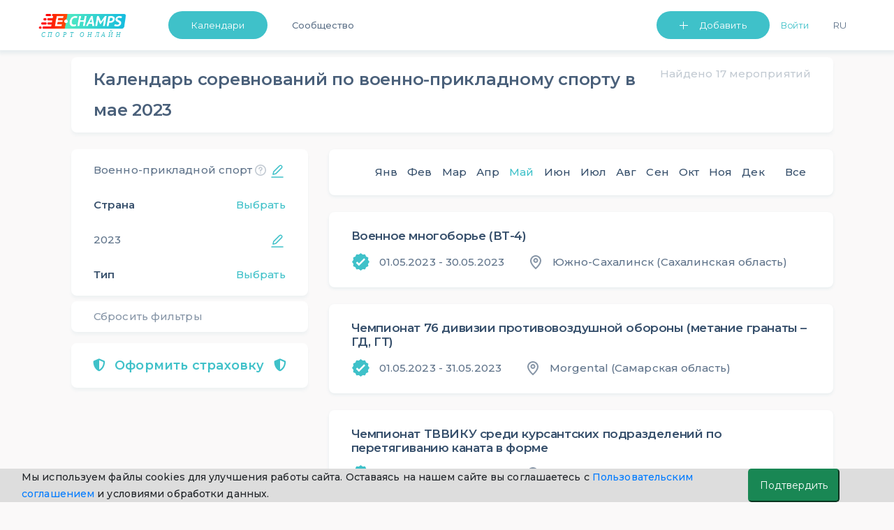

--- FILE ---
content_type: text/html; charset=UTF-8
request_url: https://e-champs.com/calendar/military-applied-sport-russia/all-countries/all-regions/all/2023/may
body_size: 33733
content:

<!DOCTYPE html>
<html lang="ru" style="position: relative;max-width: 100%;">
    <head>
                                        <title>Календарь и расписание соревнований по военно-прикладному спорту, ,  в мае 2023  ★ e-Champs</title>
        <meta charset="UTF-8" />
        <meta name="description" content="Календарь и расписание соревнований по военно-прикладному спорту в мае, 2023. Профессиональные и любительские турниры, для взрослых и детей. Запись на участие. Полный список из Единого Календарного Плана." />
        <meta name="viewport" content="width=device-width, initial-scale=1.0, minimum-scale=1.0, maximum-scale=1.0, minimal-ui">
        <meta name="og:locale" content="ru_RU" />
        <meta name="og:type" content="article" />
        <meta name="og:title" content="Календарь и расписание соревнований по военно-прикладному спорту, ,  в мае 2023" />
        <meta name="og:description" content="Календарь и расписание соревнований по военно-прикладному спорту в мае, 2023. Профессиональные и любительские турниры, для взрослых и детей. Запись на участие. Полный список из Единого Календарного Плана." />
        <meta name="og:url" content="https://e-champs.com/calendar/military-applied-sport-russia/all-countries/all-regions/all/2023/may" />
        <meta name="og:site_name" content="e-Сhamps Sports" />
        <meta name="og:image" content="
                    https://e-champs.com/images/logo_for_og.png            " />

        <script>!function(){var t=document.createElement("script");t.type="text/javascript",t.async=!0,t.src="https://vk.com/js/api/openapi.js?162",t.onload=function(){VK.Retargeting.Init("VK-RTRG-391141-fqhH4"),VK.Retargeting.Hit()},document.head.appendChild(t)}();</script>

        <!-- Facebook Pixel Code -->

        <!-- End Facebook Pixel Code -->

                        <link rel="stylesheet" href="/build/app.c67c08f1.css">
                            <link rel="stylesheet" href="/build/auth.fbe36849.css">
                    
    <link rel="stylesheet" href="/build/calendar.ea9f54b0.css">
        
                <link rel='preconnect' href='https://fonts.gstatic.com'>
        <link href="https://fonts.googleapis.com/css2?family=Montserrat:wght@200;300;400;500;600&display=swap" rel="stylesheet">
        <script type="application/ld+json">
            {
                "@context": "https://schema.org",
                "@type": "Organization",
                "url": "https://e-champs.com",
                "logo": "http://e-champs.com/images/portal-logo-ru-stay-home.png"
            }
        </script>
        <link rel="icon" type="image/x-icon" href="/favicon.ico" />
    </head>
    <body >
    <noscript><img height="1" width="1" style="display:none" src="https://www.facebook.com/tr?id=2351395648450370&ev=PageView&noscript=1" alt=""/></noscript>
    <noscript><img src="https://vk.com/rtrg?p=VK-RTRG-391141-fqhH4" style="position:fixed; left:-999px;" alt=""/></noscript>
                                    <header>
                            <nav class="nav-n " id="navbar_main"
                data-footer-transparency="
            
        "
        data-footer-dark=""
>
    <div class="nav-menu">
        <a class="nav-logo-link" href="/">
                            <img class="logo-n" src="/images/sport-online-ru.svg" alt="Логотип компании E-champs">
                    </a>
        <div class="nav-item-wrap" id="navbar_main_collapse">
            <ul class="list-n">
                                <li class="nav-menu-item nav-btn nav-menu-item-mr">
                    <a class="btn-n btn-n-header  "
                       href="
                                                     /calendar/all-sports/all-countries/all-regions/all/2026/january
                                               " id="dropdownMenuButton" role="button">Календари </a>
                    <ul class="nav-menu-list" aria-labelledby="dropdownMenuButton">
                        <li><a class="link-n nav-menu-link"
                               href="
                                                                  /calendar/all-sports/all-countries/all-regions/all/2026/january
                                                                ">Календари</a>
                        </li>
                        <li><a class="link-n nav-menu-link" href="/organizations">Организации</a></li>
                                                    <li><a class="link-n nav-menu-link"  href="/news">Статьи</a></li>
                                                <li>
                                                            <a class="link-n nav-menu-link" href="/payment-for/insurance-outside-the-event/0" style="">Оформить страховку</a>
                                                    </li>
                        <li><a class="link-n nav-menu-link" href="/widget/add-calender" >Виджет календаря</a></li>
                    </ul>
                </li>
                                                                            <li class="nav-menu-item"><a class="link-n nav-item-link " href="/community">Сообщество</a></li>
                                                        
                                <li class="nav-list-profile-wrap">
                    <ul class="list-n nav-list-profile">
                        <li class="nav-menu-item">
                            <button class="btn-n btn-n-header btn-n-dropdown btn-n-dropdown-header" type="button" id="dropdownMenuButton1" data-toggle="dropdown" aria-haspopup="true" aria-expanded="false">
                                Добавить
                            </button>
                            <ul class="nav-menu-list " aria-labelledby="dropdownMenuButton1">
                                <li><a class="link-n nav-menu-link" href="/event/create" onclick="yaCounter49974598.reachGoal('create-event'); return true;">Мероприятие</a></li>
                                <li><a class="link-n nav-menu-link" href="/organization/create" onclick="yaCounter49974598.reachGoal('create-org'); return true;">Организацию</a></li>
                            </ul>
                        </li>
                            <li class="nav-menu-item nav-menu-item-mr flex-shrink-0">
                        <button id="sign-in" onclick="ym(49974598, 'reachGoal', 'Login_button'); return true;"
                        class="link-n nav-item-link nav-link-enter" data-toggle="modal" data-target="#auth-container-modal">Войти</button>
            </li>
                        <li class="nav-menu-item">
                            <div>
                                <button class="link-n nav-menu-language nav-item-link" id="ru-language"  onclick="changeLanguage()">Ru</button>
                            </div>
                        </li>
                                            </ul>
                </li>
            </ul>
        </div>
    </div>
</nav>
<nav class="navbar test-ui navbar-light fixed-top d-sm-block d-lg-none " id="navbar-mobile">
    <div class="container">
        <a class="mobile-logo" href="/">
                            <img src="/images/sport-online-ru.svg" alt="Логотип компании E-champs">
                    </a>
        <button id="togglerIcon" class="navbar-toggler" type="button" data-toggle="collapse"
                data-target="#navbar_mobile_collapse" aria-controls="navbar_main"
                aria-expanded="false" aria-label="Toggle navigation"
                style="z-index: 0;">
            <span class="link-n-mobile link-n-mobile-js">Меню</span>
            <span class="link-n-mobile hidden link-n-mobile-js">Закрыть</span>
            <span  class="menu-wrapper">
                <span id="hamburgerIcon" class="hamburger-menu">
                    <span class="hamburger-menu-dot"></span>
                </span>
            </span>
        </button>

        <li class="collapse navbar-collapse dropdown-masked" id="navbar_mobile_collapse">
            <ul class="navbar-nav align-items-lg-center ml-lg-auto navbar-nav-mobile">
                                <li class="nav-menu-item-mobile nav-menu-item-mobile-admin">
                    <a class="link-n nav-menu-link nav-menu-link-profile link-n-mobile"
                       href="                                   /calendar/all-sports/all-countries/all-regions/all/2026/january
                                ">Календари</a>
                                    </li>
                <li class="nav-menu-item-mobile nav-menu-item-mobile-admin">
                    <a class="link-n nav-menu-link nav-menu-link-profile link-n-mobile" href="/community">Сообщество</a>
                </li>
                <li class="nav-menu-item-mobile">
                    <a class="link-n nav-menu-link nav-menu-link-profile link-n-mobile"
                                                    href="/organizations">Организации</a>
                </li>
                <li class="nav-menu-item-mobile nav-menu-item-mobile-admin">
                    <a class="link-n nav-menu-link nav-menu-link-profile link-n-mobile" href="/news">Статьи</a>
                </li>
                                    <li class="nav-menu-item-mobile"><a class="link-n nav-menu-link link-n-mobile"
                                                        href="/organization/create"
                                                        onclick="yaCounter49974598.reachGoal('create-org'); return true;">Добавить организацию</a>
                    </li>
                                <li>
                    <ul class="nav-menu-user-lit">
                        <li class="d-block mr-right user">
            <ul>
            <li class="nav-menu-item-mobile"><a class="link-n nav-menu-link link-n-mobile"
                                                href="/event/create"
                                                onclick="yaCounter49974598.reachGoal('create-event'); return true;">Добавить мероприятие</a>
            </li>
        </ul>
    </li>                        <li class="nav-menu-item-wrap">
                                                        <button class="link-n nav-menu-language nav-menu-link link-n-mobile nav-menu-item-lang"
                                    id="ru-language"
                                    onclick="changeLanguage()">
                                Ru
                            </button>
                        </li>
                    </ul>
                </li>
                                <li class="nav-menu-item-mobile-btn">
                                            <a class="btn-n text-align-center btn-n-mobile" href="/login">Войти</a>
                                    </li>
                <li class="nav-menu-item-mobile-list">
                    <ul class="nav-menu-list nav-menu-list-mobile-dropdown " aria-labelledby="dropdownMenuButton1">
                        <li class="nav-menu-item-mobile"><a class="link-n nav-menu-link link-n-mobile"
                                                            href="/event/create"
                                                            onclick="yaCounter49974598.reachGoal('create-event'); return true;">Мероприятие</a>
                        </li>
                        <li class="nav-menu-item-mobile"><a class="link-n nav-menu-link link-n-mobile"
                                                            href="/organization/create"
                                                            onclick="yaCounter49974598.reachGoal('create-org'); return true;">Организацию</a>
                        </li>
                        <li class="nav-menu-item-mobile"><a class="link-n nav-menu-link link-n-mobile"
                                                            href="/widget/add-calender">Виджет календаря</a>
                        </li>
                        <li class="nav-menu-item-mobile"><a class="link-n nav-menu-link link-n-mobile"
                                                            href="/event/create/online-event">Online тренировку</a>
                        </li>
                    </ul>
                </li>
            </ul>
        </div>
</nav>
<div>

</div>
<script >
    cackle_widget = window.cackle_widget || [];
    cackle_widget.push({widget: 'Comment', id: 64086, ssoAuth: "e30= 41ffa2e5c59da4060a78e7c6e7c493b6 1769433470492"});

    let flash = document.querySelectorAll('.flash-message');
    let setLocalBtn = document.getElementById('ru-language') ? document.getElementById('ru-language') : document.getElementById('en-user-language');
    let homePage = '/en/';
    let curPage = window.location.href;
    let btnDropDownMobile = document.getElementById('btn-dropdown-mobile');
    let list = document.querySelector('.nav-menu-list-mobile-dropdown');
    let btnsMobileMenu = document.querySelectorAll('.btn-mobile-menu');
    let flashMessageCloseBtn = document.querySelector('.flash-message-close-btn');
    let darkThemeToggle = document.querySelector('#dark-theme-toggle');
    let darkThemeToggle2 = document.querySelector('#dark-theme-toggle-2');

    if (darkThemeToggle) {
        darkThemeToggle.addEventListener('click', toggleTheme)
    }

    if (darkThemeToggle2) {
        darkThemeToggle2.addEventListener('click', toggleTheme)
    }

    function toggleTheme (event) {
        if (event.target) {
            let data = {
                isUserDarkTheme: event.target.checked
            }

            let options = {
                method: 'POST',
                headers: {
                    'Content-Type': 'application/json;charset=utf-8'
                },
                body: JSON.stringify(data)
            }

            fetch('/profile/user-toggle-theme', options)
                .then(response => response.json())
                .then(response => {
                    if (response.success === true) {
                        window.location.reload()
                    }
                })
                .catch((e) => {console.log(e.message)})
        }
    }

    if (btnDropDownMobile) {
        btnDropDownMobile.addEventListener('click', function () {
            list.classList.toggle('nav-menu-mobile-open');
            btnDropDownMobile.classList.toggle('btn-n-dropdown');
            btnsMobileMenu.forEach(btn => {
                btn.classList.toggle('hidden');
            })
        })
    }

    function changeLanguage() { // для работы функции на локальном сервере com нужно заменить на local
        let cutPath = curPage.split('.com/')
        if (curPage.includes('.com/en')) {
            homePage = cutPath[0] + '.com';
            cutPath = curPage.split('.com/en');
            window.location = homePage + cutPath[1];
        } else {
            window.location = homePage + cutPath[1];
        }
    }

    if (flash) {
        setTimeout(function () {
            flash.forEach(el => {
                    el.classList.remove('flash-message-close');
                flashMessageCloseBtn.addEventListener('click', function () {
                    el.classList.add('flash-message-close');
                })
                }
            )
            setTimeout(function () {
                flash.forEach(el => {
                        el.querySelector('.flash-message-text').remove();
                        el.classList.add('flash-message-close');

                    }
                )
            }, 3000);
        }, 300);
    }
</script>
                </header>
                                    <main id="mainBlock" class="
                    container
                body-container         "
        >

                <!--noindex-->    <script>
        function t(message) {
            var translations = {
                'Country Region': 'Регион',
                'Sport Kind': 'Вид спорта',
                'favorite.add.success': 'Добавлено успешно. Мероприятие появится у вас в профиле в списке избранных',
                'favorite.remove.success': 'Удалено успешно. Мероприятие удалено из списка избранных',
            };
            return translations[message] || message;
        }
        window.localeParam = 'ru';
    </script>
    
    <!--noindex-->
    <div id="calendar-filters-mob" class="collapse calendar-filters-mobile">
    <div class="calendar-block calendar-block-padding">
        <div class="header-filters">
            <svg id="close-filters" class="mobile-filters-btn cursor-pointer" width="24" height="24" viewBox="0 0 24 24" fill="none"
                 xmlns="http://www.w3.org/2000/svg">
                <path fill-rule="evenodd" clip-rule="evenodd"
                      d="M19 11H7.135L10.768 6.63997C11.122 6.21597 11.064 5.58497 10.64 5.23197C10.215 4.87797 9.585 4.93597 9.232 5.35997L4.232 11.36C4.193 11.407 4.173 11.462 4.144 11.514C4.12 11.556 4.091 11.592 4.073 11.638C4.028 11.753 4.001 11.874 4.001 11.996C4.001 11.997 4 11.999 4 12C4 12.001 4.001 12.003 4.001 12.004C4.001 12.126 4.028 12.247 4.073 12.362C4.091 12.408 4.12 12.444 4.144 12.486C4.173 12.538 4.193 12.593 4.232 12.64L9.232 18.64C9.43 18.877 9.714 19 10 19C10.226 19 10.453 18.924 10.64 18.768C11.064 18.415 11.122 17.784 10.768 17.36L7.135 13H19C19.552 13 20 12.552 20 12C20 11.448 19.552 11 19 11Z"
                      fill="#364F6B" fill-opacity="0.9"/>
            </svg>
            <div class="filter-item-back">Фильтры
                <div class="reset-filters-mob reset-btn-mob">
                    Сбросить
                </div>
                <svg class="reset-btn-mob float-right" width="24" height="24" viewBox="0 0 24 24" fill="none"
                     xmlns="http://www.w3.org/2000/svg">
                    <path fill-rule="evenodd" clip-rule="evenodd"
                          d="M13.4142 12L17.7072 7.70701C18.0982 7.31601 18.0982 6.68401 17.7072 6.29301C17.3162 5.90201 16.6842 5.90201 16.2933 6.29301L12.0002 10.586L7.70725 6.29301C7.31625 5.90201 6.68425 5.90201 6.29325 6.29301C5.90225 6.68401 5.90225 7.31601 6.29325 7.70701L10.5862 12L6.29325 16.293C5.90225 16.684 5.90225 17.316 6.29325 17.707C6.48825 17.902 6.74425 18 7.00025 18C7.25625 18 7.51225 17.902 7.70725 17.707L12.0002 13.414L16.2933 17.707C16.4882 17.902 16.7443 18 17.0002 18C17.2562 18 17.5122 17.902 17.7072 17.707C18.0982 17.316 18.0982 16.684 17.7072 16.293L13.4142 12Z"
                          fill="#364F6B" fill-opacity="0.3"/>
                </svg>
            </div>
        </div>
        <div class="pb-16px">
            <div id="sport-kind-filter" class="filter-item edit-btn-right">Вид спорта</div>
            <div id="sport-kind-name" class="filter-choisen-item m-0 ">Военно-прикладной спорт</div>
        </div>
        <div class="pb-16px">
            <div id="country-filter" class="filter-item ">Страна</div>
            <div id="country-name" class="filter-choisen-item m-0 choise-filter">Выбрать</div>
        </div>
                <div class="pb-16px">
            <div id="month-filter" class="filter-item edit-btn-right">Месяц</div>
            <div id="month-name" class="filter-choisen-item m-0 ">Май</div>
        </div>
        <div class="pb-16px">
            <div id="year-filter" class="filter-item edit-btn-right">Год</div>
            <div id="year-name" class="filter-choisen-item m-0">2023</div>
        </div>
        <div>
            <div id="type-filter" class="filter-item ">Тип</div>
            <div id="type-name" class="filter-choisen-item m-0 choise-filter">Выбрать</div>
        </div>
    </div>
</div>

<div id="sport-kind-list-mob" class="collapse calendar-filters-mobile">
    <div class="calendar-block calendar-block-padding">
        <div class="header-filters">
            <svg class="mobile-filters-btn cursor-pointer back-to-filters" width="24" height="24" viewBox="0 0 24 24"
                 fill="none"
                 xmlns="http://www.w3.org/2000/svg">
                <path fill-rule="evenodd" clip-rule="evenodd"
                      d="M19 11H7.135L10.768 6.63997C11.122 6.21597 11.064 5.58497 10.64 5.23197C10.215 4.87797 9.585 4.93597 9.232 5.35997L4.232 11.36C4.193 11.407 4.173 11.462 4.144 11.514C4.12 11.556 4.091 11.592 4.073 11.638C4.028 11.753 4.001 11.874 4.001 11.996C4.001 11.997 4 11.999 4 12C4 12.001 4.001 12.003 4.001 12.004C4.001 12.126 4.028 12.247 4.073 12.362C4.091 12.408 4.12 12.444 4.144 12.486C4.173 12.538 4.193 12.593 4.232 12.64L9.232 18.64C9.43 18.877 9.714 19 10 19C10.226 19 10.453 18.924 10.64 18.768C11.064 18.415 11.122 17.784 10.768 17.36L7.135 13H19C19.552 13 20 12.552 20 12C20 11.448 19.552 11 19 11Z"
                      fill="#364F6B" fill-opacity="0.9"/>
            </svg>
            <div class="filter-item-back">Вид спорта
                <div class="reset-filters-mob reset-btn-mob">
                    Сбросить
                </div>
                <svg class="reset-btn-mob float-right" width="24" height="24" viewBox="0 0 24 24" fill="none"
                     xmlns="http://www.w3.org/2000/svg">
                    <path fill-rule="evenodd" clip-rule="evenodd"
                          d="M13.4142 12L17.7072 7.70701C18.0982 7.31601 18.0982 6.68401 17.7072 6.29301C17.3162 5.90201 16.6842 5.90201 16.2933 6.29301L12.0002 10.586L7.70725 6.29301C7.31625 5.90201 6.68425 5.90201 6.29325 6.29301C5.90225 6.68401 5.90225 7.31601 6.29325 7.70701L10.5862 12L6.29325 16.293C5.90225 16.684 5.90225 17.316 6.29325 17.707C6.48825 17.902 6.74425 18 7.00025 18C7.25625 18 7.51225 17.902 7.70725 17.707L12.0002 13.414L16.2933 17.707C16.4882 17.902 16.7443 18 17.0002 18C17.2562 18 17.5122 17.902 17.7072 17.707C18.0982 17.316 18.0982 16.684 17.7072 16.293L13.4142 12Z"
                          fill="#364F6B" fill-opacity="0.3"/>
                </svg>
            </div>
            <div id="chosen-sport-kind"></div>
        </div>
        
        <ul>
            <li class="list-filters-mob-a ">
                <a href="/calendar/all-sports/all-countries/all-regions/all/2023/may">
                    Все виды спорта
                </a>
            </li>
            
                                                        <div class="first-letter">
                        А
                    </div>
                
                <li class="list-filters-mob-a ">
                    <a href="/calendar/aeromodelling/all-countries/all-regions/all/2023/may">
                        Авиамодельный спорт
                    </a>
                </li>
            
                
                <li class="list-filters-mob-a ">
                    <a href="/calendar/motor-sport/all-countries/all-regions/all/2023/may">
                        Автомобильный спорт
                    </a>
                </li>
            
                
                <li class="list-filters-mob-a ">
                    <a href="/calendar/model-auto-racing/all-countries/all-regions/all/2023/may">
                        Автомодельный спорт
                    </a>
                </li>
            
                
                <li class="list-filters-mob-a ">
                    <a href="/calendar/aikido/all-countries/all-regions/all/2023/may">
                        Айкидо
                    </a>
                </li>
            
                
                <li class="list-filters-mob-a ">
                    <a href="/calendar/icestock-sport/all-countries/all-regions/all/2023/may">
                        Айсшток
                    </a>
                </li>
            
                
                <li class="list-filters-mob-a ">
                    <a href="/calendar/rockn-roll-acrobatic/all-countries/all-regions/all/2023/may">
                        Акробатический рок-н-ролл
                    </a>
                </li>
            
                
                <li class="list-filters-mob-a ">
                    <a href="/calendar/mountaneering/all-countries/all-regions/all/2023/may">
                        Альпинизм
                    </a>
                </li>
            
                
                <li class="list-filters-mob-a ">
                    <a href="/calendar/american-football/all-countries/all-regions/all/2023/may">
                        Американский футбол
                    </a>
                </li>
            
                
                <li class="list-filters-mob-a ">
                    <a href="/calendar/military-hand-to-hand-fight-russia/all-countries/all-regions/all/2023/may">
                        Армейский рукопашный бой
                    </a>
                </li>
            
                
                <li class="list-filters-mob-a ">
                    <a href="/calendar/armwrestling/all-countries/all-regions/all/2023/may">
                        Армрестлинг
                    </a>
                </li>
            
                                                        <div class="first-letter">
                        Б
                    </div>
                
                <li class="list-filters-mob-a ">
                    <a href="/calendar/badminton/all-countries/all-regions/all/2023/may">
                        Бадминтон
                    </a>
                </li>
            
                
                <li class="list-filters-mob-a ">
                    <a href="/calendar/basketball/all-countries/all-regions/all/2023/may">
                        Баскетбол
                    </a>
                </li>
            
                
                <li class="list-filters-mob-a ">
                    <a href="/calendar/baseball/all-countries/all-regions/all/2023/may">
                        Бейсбол
                    </a>
                </li>
            
                
                <li class="list-filters-mob-a ">
                    <a href="/calendar/biathlon/all-countries/all-regions/all/2023/may">
                        Биатлон
                    </a>
                </li>
            
                
                <li class="list-filters-mob-a ">
                    <a href="/calendar/billiards/all-countries/all-regions/all/2023/may">
                        Бильярдный спорт
                    </a>
                </li>
            
                
                <li class="list-filters-mob-a ">
                    <a href="/calendar/bobsleigh/all-countries/all-regions/all/2023/may">
                        Бобслей
                    </a>
                </li>
            
                
                <li class="list-filters-mob-a ">
                    <a href="/calendar/bodybuilding/all-countries/all-regions/all/2023/may">
                        Бодибилдинг
                    </a>
                </li>
            
                
                <li class="list-filters-mob-a ">
                    <a href="/calendar/boxing/all-countries/all-regions/all/2023/may">
                        Бокс
                    </a>
                </li>
            
                
                <li class="list-filters-mob-a ">
                    <a href="/calendar/belt-wrestling/all-countries/all-regions/all/2023/may">
                        Борьба на поясах
                    </a>
                </li>
            
                
                <li class="list-filters-mob-a ">
                    <a href="/calendar/bowling/all-countries/all-regions/all/2023/may">
                        Боулинг
                    </a>
                </li>
            
                
                <li class="list-filters-mob-a ">
                    <a href="/calendar/bochcha/all-countries/all-regions/all/2023/may">
                        Бочча
                    </a>
                </li>
            
                                                        <div class="first-letter">
                        В
                    </div>
                
                <li class="list-filters-mob-a ">
                    <a href="/calendar/cycling/all-countries/all-regions/all/2023/may">
                        Велосипедный спорт
                    </a>
                </li>
            
                
                <li class="list-filters-mob-a ">
                    <a href="/calendar/rotorcraft/all-countries/all-regions/all/2023/may">
                        Вертолетный спорт
                    </a>
                </li>
            
                
                <li class="list-filters-mob-a ">
                    <a href="/calendar/water-polo/all-countries/all-regions/all/2023/may">
                        Водное поло
                    </a>
                </li>
            
                
                <li class="list-filters-mob-a ">
                    <a href="/calendar/water-skiing/all-countries/all-regions/all/2023/may">
                        Воднолыжный спорт
                    </a>
                </li>
            
                
                <li class="list-filters-mob-a ">
                    <a href="/calendar/powerboating/all-countries/all-regions/all/2023/may">
                        Водно-моторный спорт
                    </a>
                </li>
            
                
                <li class="list-filters-mob-a ">
                    <a href="/calendar/lifesaving-sport/all-countries/all-regions/all/2023/may">
                        Водно-спасательное многоборье
                    </a>
                </li>
            
                
                <li class="list-filters-mob-a active">
                    <a href="/calendar/military-applied-sport-russia/all-countries/all-regions/all/2023/may">
                        Военно-прикладной спорт
                    </a>
                </li>
            
                
                <li class="list-filters-mob-a ">
                    <a href="/calendar/military-sports-all-around-russia/all-countries/all-regions/all/2023/may">
                        Военно-спортивное многоборье
                    </a>
                </li>
            
                
                <li class="list-filters-mob-a ">
                    <a href="/calendar/ballooning/all-countries/all-regions/all/2023/may">
                        Воздухоплавательный спорт
                    </a>
                </li>
            
                
                <li class="list-filters-mob-a ">
                    <a href="/calendar/air-athletics/all-countries/all-regions/all/2023/may">
                        Воздушная атлетика
                    </a>
                </li>
            
                
                <li class="list-filters-mob-a ">
                    <a href="/calendar/vozdushnaia-gimnastika/all-countries/all-regions/all/2023/may">
                        Воздушная гимнастика
                    </a>
                </li>
            
                
                <li class="list-filters-mob-a ">
                    <a href="/calendar/vozdushno-silovaia-atletika-vorkaut/all-countries/all-regions/all/2023/may">
                        Воздушно-силовая атлетика (воркаут)
                    </a>
                </li>
            
                
                <li class="list-filters-mob-a ">
                    <a href="/calendar/volleyball/all-countries/all-regions/all/2023/may">
                        Волейбол
                    </a>
                </li>
            
                
                <li class="list-filters-mob-a ">
                    <a href="/calendar/oriental-marial-arts/all-countries/all-regions/all/2023/may">
                        Восточное боевое единоборство
                    </a>
                </li>
            
                
                <li class="list-filters-mob-a ">
                    <a href="/calendar/all-style-karate/all-countries/all-regions/all/2023/may">
                        Всестилевое каратэ
                    </a>
                </li>
            
                                                        <div class="first-letter">
                        Г
                    </div>
                
                <li class="list-filters-mob-a ">
                    <a href="/calendar/handball/all-countries/all-regions/all/2023/may">
                        Гандбол
                    </a>
                </li>
            
                
                <li class="list-filters-mob-a ">
                    <a href="/calendar/weight-lifting/all-countries/all-regions/all/2023/may">
                        Гиревой спорт
                    </a>
                </li>
            
                
                <li class="list-filters-mob-a ">
                    <a href="/calendar/go/all-countries/all-regions/all/2023/may">
                        Го
                    </a>
                </li>
            
                
                <li class="list-filters-mob-a ">
                    <a href="/calendar/golf/all-countries/all-regions/all/2023/may">
                        Гольф
                    </a>
                </li>
            
                
                <li class="list-filters-mob-a ">
                    <a href="/calendar/skiing/all-countries/all-regions/all/2023/may">
                        Горнолыжный спорт
                    </a>
                </li>
            
                
                <li class="list-filters-mob-a ">
                    <a href="/calendar/gorodki-sport/all-countries/all-regions/all/2023/may">
                        Городошный спорт
                    </a>
                </li>
            
                
                <li class="list-filters-mob-a ">
                    <a href="/calendar/kayaking-and-canoeing/all-countries/all-regions/all/2023/may">
                        Гребля на байдарках и каноэ
                    </a>
                </li>
            
                
                <li class="list-filters-mob-a ">
                    <a href="/calendar/canoe-slalom/all-countries/all-regions/all/2023/may">
                        Гребной слалом
                    </a>
                </li>
            
                
                <li class="list-filters-mob-a ">
                    <a href="/calendar/rowing/all-countries/all-regions/all/2023/may">
                        Гребной спорт
                    </a>
                </li>
            
                                                        <div class="first-letter">
                        Д
                    </div>
                
                <li class="list-filters-mob-a ">
                    <a href="/calendar/darts/all-countries/all-regions/all/2023/may">
                        Дартс
                    </a>
                </li>
            
                
                <li class="list-filters-mob-a ">
                    <a href="/calendar/jujutsu/all-countries/all-regions/all/2023/may">
                        Джиу-джитсу
                    </a>
                </li>
            
                
                <li class="list-filters-mob-a ">
                    <a href="/calendar/judo/all-countries/all-regions/all/2023/may">
                        Дзюдо
                    </a>
                </li>
            
                
                <li class="list-filters-mob-a ">
                    <a href="/calendar/drone-racing/all-countries/all-regions/all/2023/may">
                        Дрон-рейсинг
                    </a>
                </li>
            
                                                        <div class="first-letter">
                        Е
                    </div>
                
                <li class="list-filters-mob-a ">
                    <a href="/calendar/sleddog-sports/all-countries/all-regions/all/2023/may">
                        Ездовой спорт
                    </a>
                </li>
            
                                                        <div class="first-letter">
                        З
                    </div>
                
                <li class="list-filters-mob-a ">
                    <a href="/calendar/winter-swimming/all-countries/all-regions/all/2023/may">
                        Зимнее плавание
                    </a>
                </li>
            
                                                        <div class="first-letter">
                        И
                    </div>
                
                <li class="list-filters-mob-a ">
                    <a href="/calendar/igry-gto/all-countries/all-regions/all/2023/may">
                        Игры ГТО
                    </a>
                </li>
            
                                                        <div class="first-letter">
                        К
                    </div>
                
                <li class="list-filters-mob-a ">
                    <a href="/calendar/capoeira/all-countries/all-regions/all/2023/may">
                        Капоэйра
                    </a>
                </li>
            
                
                <li class="list-filters-mob-a ">
                    <a href="/calendar/karate/all-countries/all-regions/all/2023/may">
                        Каратэ
                    </a>
                </li>
            
                
                <li class="list-filters-mob-a ">
                    <a href="/calendar/kendo/all-countries/all-regions/all/2023/may">
                        Кендо
                    </a>
                </li>
            
                
                <li class="list-filters-mob-a ">
                    <a href="/calendar/curling/all-countries/all-regions/all/2023/may">
                        Кёрлинг
                    </a>
                </li>
            
                
                <li class="list-filters-mob-a ">
                    <a href="/calendar/cybersports-e-sports/all-countries/all-regions/all/2023/may">
                        Киберспорт (Компьютерный спорт)
                    </a>
                </li>
            
                
                <li class="list-filters-mob-a ">
                    <a href="/calendar/kickboxing/all-countries/all-regions/all/2023/may">
                        Кикбоксинг
                    </a>
                </li>
            
                
                <li class="list-filters-mob-a ">
                    <a href="/calendar/cynological-sports/all-countries/all-regions/all/2023/may">
                        Кинологический спорт
                    </a>
                </li>
            
                
                <li class="list-filters-mob-a ">
                    <a href="/calendar/kyokushin/all-countries/all-regions/all/2023/may">
                        Киокусинкай
                    </a>
                </li>
            
                
                <li class="list-filters-mob-a ">
                    <a href="/calendar/complex-martial-art-russia/all-countries/all-regions/all/2023/may">
                        Комплексное единоборство
                    </a>
                </li>
            
                
                <li class="list-filters-mob-a ">
                    <a href="/calendar/equestrian-sport/all-countries/all-regions/all/2023/may">
                        Конный спорт
                    </a>
                </li>
            
                
                <li class="list-filters-mob-a ">
                    <a href="/calendar/speed-skating/all-countries/all-regions/all/2023/may">
                        Конькобежный спорт
                    </a>
                </li>
            
                
                <li class="list-filters-mob-a ">
                    <a href="/calendar/koresh/all-countries/all-regions/all/2023/may">
                        Корэш
                    </a>
                </li>
            
                
                <li class="list-filters-mob-a ">
                    <a href="/calendar/krossminton/all-countries/all-regions/all/2023/may">
                        Кроссминтон
                    </a>
                </li>
            
                
                <li class="list-filters-mob-a ">
                    <a href="/calendar/krossfit/all-countries/all-regions/all/2023/may">
                        Кроссфит
                    </a>
                </li>
            
                
                <li class="list-filters-mob-a ">
                    <a href="/calendar/kudo/all-countries/all-regions/all/2023/may">
                        Кудо
                    </a>
                </li>
            
                                                        <div class="first-letter">
                        Л
                    </div>
                
                <li class="list-filters-mob-a ">
                    <a href="/calendar/russian-lapta/all-countries/all-regions/all/2023/may">
                        Лапта
                    </a>
                </li>
            
                
                <li class="list-filters-mob-a ">
                    <a href="/calendar/athletics/all-countries/all-regions/all/2023/may">
                        Легкая атлетика
                    </a>
                </li>
            
                
                <li class="list-filters-mob-a ">
                    <a href="/calendar/nordic-combined/all-countries/all-regions/all/2023/may">
                        Лыжное двоеборье
                    </a>
                </li>
            
                
                <li class="list-filters-mob-a ">
                    <a href="/calendar/cross-country-skiing/all-countries/all-regions/all/2023/may">
                        Лыжные гонки
                    </a>
                </li>
            
                                                        <div class="first-letter">
                        М
                    </div>
                
                <li class="list-filters-mob-a ">
                    <a href="/calendar/mas-wrestling-russia/all-countries/all-regions/all/2023/may">
                        Мас-рестлинг
                    </a>
                </li>
            
                
                <li class="list-filters-mob-a ">
                    <a href="/calendar/all-around-dog-handlers-russia/all-countries/all-regions/all/2023/may">
                        Многоборье кинологов
                    </a>
                </li>
            
                
                <li class="list-filters-mob-a ">
                    <a href="/calendar/morskoe-mnogobore/all-countries/all-regions/all/2023/may">
                        Морское многоборье
                    </a>
                </li>
            
                
                <li class="list-filters-mob-a ">
                    <a href="/calendar/motorcycling/all-countries/all-regions/all/2023/may">
                        Мотоциклетный спорт
                    </a>
                </li>
            
                
                <li class="list-filters-mob-a ">
                    <a href="/calendar/muay-thai/all-countries/all-regions/all/2023/may">
                        Муайтай
                    </a>
                </li>
            
                                                        <div class="first-letter">
                        Н
                    </div>
                
                <li class="list-filters-mob-a ">
                    <a href="/calendar/table-tennis/all-countries/all-regions/all/2023/may">
                        Настольный теннис
                    </a>
                </li>
            
                
                <li class="list-filters-mob-a ">
                    <a href="/calendar/novus/all-countries/all-regions/all/2023/may">
                        Новус
                    </a>
                </li>
            
                                                        <div class="first-letter">
                        О
                    </div>
                
                <li class="list-filters-mob-a ">
                    <a href="/calendar/online-running/all-countries/all-regions/all/2023/may">
                        Онлайн соревнования по бегу
                    </a>
                </li>
            
                                                        <div class="first-letter">
                        П
                    </div>
                
                <li class="list-filters-mob-a ">
                    <a href="/calendar/parachuting/all-countries/all-regions/all/2023/may">
                        Парашютный спорт
                    </a>
                </li>
            
                
                <li class="list-filters-mob-a ">
                    <a href="/calendar/sailing/all-countries/all-regions/all/2023/may">
                        Парусный спорт
                    </a>
                </li>
            
                
                <li class="list-filters-mob-a ">
                    <a href="/calendar/powerlifting/all-countries/all-regions/all/2023/may">
                        Пауэрлифтинг
                    </a>
                </li>
            
                
                <li class="list-filters-mob-a ">
                    <a href="/calendar/tug-of-war/all-countries/all-regions/all/2023/may">
                        Перетягивание каната
                    </a>
                </li>
            
                
                <li class="list-filters-mob-a ">
                    <a href="/calendar/pilonnyi-sport/all-countries/all-regions/all/2023/may">
                        Пилонный спорт
                    </a>
                </li>
            
                
                <li class="list-filters-mob-a ">
                    <a href="/calendar/swimming/all-countries/all-regions/all/2023/may">
                        Плавание
                    </a>
                </li>
            
                
                <li class="list-filters-mob-a ">
                    <a href="/calendar/gliding/all-countries/all-regions/all/2023/may">
                        Планерный спорт
                    </a>
                </li>
            
                
                <li class="list-filters-mob-a ">
                    <a href="/calendar/underwater-sports/all-countries/all-regions/all/2023/may">
                        Подводный спорт
                    </a>
                </li>
            
                
                <li class="list-filters-mob-a ">
                    <a href="/calendar/fire-rescue-sport-russia/all-countries/all-regions/all/2023/may">
                        Пожарно-спасательный спорт
                    </a>
                </li>
            
                
                <li class="list-filters-mob-a ">
                    <a href="/calendar/polyathlon/all-countries/all-regions/all/2023/may">
                        Полиатлон
                    </a>
                </li>
            
                
                <li class="list-filters-mob-a ">
                    <a href="/calendar/practical-shooting/all-countries/all-regions/all/2023/may">
                        Практическая стрельба
                    </a>
                </li>
            
                
                <li class="list-filters-mob-a ">
                    <a href="/calendar/profait-miks/all-countries/all-regions/all/2023/may">
                        Профайт-микс
                    </a>
                </li>
            
                
                <li class="list-filters-mob-a ">
                    <a href="/calendar/diving/all-countries/all-regions/all/2023/may">
                        Прыжки в воду
                    </a>
                </li>
            
                
                <li class="list-filters-mob-a ">
                    <a href="/calendar/trampoline/all-countries/all-regions/all/2023/may">
                        Прыжки на батуте
                    </a>
                </li>
            
                
                <li class="list-filters-mob-a ">
                    <a href="/calendar/ski-jumping/all-countries/all-regions/all/2023/may">
                        Прыжки на лыжах с трамплина
                    </a>
                </li>
            
                
                <li class="list-filters-mob-a ">
                    <a href="/calendar/shooting/all-countries/all-regions/all/2023/may">
                        Пулевая стрельба
                    </a>
                </li>
            
                
                <li class="list-filters-mob-a ">
                    <a href="/calendar/paintball/all-countries/all-regions/all/2023/may">
                        Пэйнтбол
                    </a>
                </li>
            
                                                        <div class="first-letter">
                        Р
                    </div>
                
                <li class="list-filters-mob-a ">
                    <a href="/calendar/radio-sport/all-countries/all-regions/all/2023/may">
                        Радиоспорт
                    </a>
                </li>
            
                
                <li class="list-filters-mob-a ">
                    <a href="/calendar/rafting/all-countries/all-regions/all/2023/may">
                        Рафтинг
                    </a>
                </li>
            
                
                <li class="list-filters-mob-a ">
                    <a href="/calendar/rugby/all-countries/all-regions/all/2023/may">
                        Регби
                    </a>
                </li>
            
                
                <li class="list-filters-mob-a ">
                    <a href="/calendar/regbol/all-countries/all-regions/all/2023/may">
                        Регбол
                    </a>
                </li>
            
                
                <li class="list-filters-mob-a ">
                    <a href="/calendar/roller-sports/all-countries/all-regions/all/2023/may">
                        Роллер спорт
                    </a>
                </li>
            
                
                <li class="list-filters-mob-a ">
                    <a href="/calendar/hand-to-hand-fighting-sport/all-countries/all-regions/all/2023/may">
                        Рукопашный бой
                    </a>
                </li>
            
                
                <li class="list-filters-mob-a ">
                    <a href="/calendar/sport-fishing/all-countries/all-regions/all/2023/may">
                        Рыболовный спорт
                    </a>
                </li>
            
                                                        <div class="first-letter">
                        С
                    </div>
                
                <li class="list-filters-mob-a ">
                    <a href="/calendar/savate-boxing/all-countries/all-regions/all/2023/may">
                        Сават
                    </a>
                </li>
            
                
                <li class="list-filters-mob-a ">
                    <a href="/calendar/sambo/all-countries/all-regions/all/2023/may">
                        Самбо
                    </a>
                </li>
            
                
                <li class="list-filters-mob-a ">
                    <a href="/calendar/samokatnyi-sport/all-countries/all-regions/all/2023/may">
                        Самокатный спорт
                    </a>
                </li>
            
                
                <li class="list-filters-mob-a ">
                    <a href="/calendar/power-and-glider-aerobatics/all-countries/all-regions/all/2023/may">
                        Самолетный спорт
                    </a>
                </li>
            
                
                <li class="list-filters-mob-a ">
                    <a href="/calendar/luge/all-countries/all-regions/all/2023/may">
                        Санный спорт
                    </a>
                </li>
            
                
                <li class="list-filters-mob-a ">
                    <a href="/calendar/surfing/all-countries/all-regions/all/2023/may">
                        Серфинг
                    </a>
                </li>
            
                
                <li class="list-filters-mob-a ">
                    <a href="/calendar/synchronized-swimming/all-countries/all-regions/all/2023/may">
                        Синхронное плавание
                    </a>
                </li>
            
                
                <li class="list-filters-mob-a ">
                    <a href="/calendar/climbing/all-countries/all-regions/all/2023/may">
                        Скалолазание (на искусственных поверхностях)
                    </a>
                </li>
            
                
                <li class="list-filters-mob-a ">
                    <a href="/calendar/squash/all-countries/all-regions/all/2023/may">
                        Сквош
                    </a>
                </li>
            
                
                <li class="list-filters-mob-a ">
                    <a href="/calendar/skateboarding/all-countries/all-regions/all/2023/may">
                        Скейтбординг
                    </a>
                </li>
            
                
                <li class="list-filters-mob-a ">
                    <a href="/calendar/service-biathlon-russia/all-countries/all-regions/all/2023/may">
                        Служебное двоеборье
                    </a>
                </li>
            
                
                <li class="list-filters-mob-a ">
                    <a href="/calendar/applied-sports-russia/all-countries/all-regions/all/2023/may">
                        Служебно-прикладной спорт
                    </a>
                </li>
            
                
                <li class="list-filters-mob-a ">
                    <a href="/calendar/special-service-biathlon-russia/all-countries/all-regions/all/2023/may">
                        Служебный биатлон
                    </a>
                </li>
            
                
                <li class="list-filters-mob-a ">
                    <a href="/calendar/mixed-martial-arts-mma/all-countries/all-regions/all/2023/may">
                        Смешанное боевое единоборство (ММА)
                    </a>
                </li>
            
                
                <li class="list-filters-mob-a ">
                    <a href="/calendar/snowboarding/all-countries/all-regions/all/2023/may">
                        Сноуборд
                    </a>
                </li>
            
                
                <li class="list-filters-mob-a ">
                    <a href="/calendar/sovremennoe-piatibore/all-countries/all-regions/all/2023/may">
                        Современное пятиборье
                    </a>
                </li>
            
                
                <li class="list-filters-mob-a ">
                    <a href="/calendar/softball/all-countries/all-regions/all/2023/may">
                        Софтбол
                    </a>
                </li>
            
                
                <li class="list-filters-mob-a ">
                    <a href="/calendar/spartakiady/all-countries/all-regions/all/2023/may">
                        Спартакиады
                    </a>
                </li>
            
                
                <li class="list-filters-mob-a ">
                    <a href="/calendar/deaf-sport/all-countries/all-regions/all/2023/may">
                        Спорт глухих
                    </a>
                </li>
            
                
                <li class="list-filters-mob-a ">
                    <a href="/calendar/acrobatic-gymnastics/all-countries/all-regions/all/2023/may">
                        Спортивная акробатика
                    </a>
                </li>
            
                
                <li class="list-filters-mob-a ">
                    <a href="/calendar/aerobic-gymnastics/all-countries/all-regions/all/2023/may">
                        Спортивная аэробика
                    </a>
                </li>
            
                
                <li class="list-filters-mob-a ">
                    <a href="/calendar/wrestling/all-countries/all-regions/all/2023/may">
                        Спортивная борьба
                    </a>
                </li>
            
                
                <li class="list-filters-mob-a ">
                    <a href="/calendar/artistic-gymnastics/all-countries/all-regions/all/2023/may">
                        Спортивная гимнастика
                    </a>
                </li>
            
                
                <li class="list-filters-mob-a ">
                    <a href="/calendar/yoga/all-countries/all-regions/all/2023/may">
                        Спортивная йога
                    </a>
                </li>
            
                
                <li class="list-filters-mob-a ">
                    <a href="/calendar/orienteering/all-countries/all-regions/all/2023/may">
                        Спортивное ориентирование
                    </a>
                </li>
            
                
                <li class="list-filters-mob-a ">
                    <a href="/calendar/sportivnye-meropriiatiia/all-countries/all-regions/all/2023/may">
                        Спортивные мероприятия
                    </a>
                </li>
            
                
                <li class="list-filters-mob-a ">
                    <a href="/calendar/bridge/all-countries/all-regions/all/2023/may">
                        Спортивный бридж
                    </a>
                </li>
            
                
                <li class="list-filters-mob-a ">
                    <a href="/calendar/sports-tourism/all-countries/all-regions/all/2023/may">
                        Спортивный туризм
                    </a>
                </li>
            
                
                <li class="list-filters-mob-a ">
                    <a href="/calendar/sports-for-persons-with-intellectual-disabilities/all-countries/all-regions/all/2023/may">
                        Спорт лиц с интеллектуальными нарушениями
                    </a>
                </li>
            
                
                <li class="list-filters-mob-a ">
                    <a href="/calendar/sports-for-persons-with-physical-impairment/all-countries/all-regions/all/2023/may">
                        Спорт лиц с поражением ОДА
                    </a>
                </li>
            
                
                <li class="list-filters-mob-a ">
                    <a href="/calendar/microlights-and-paramotors/all-countries/all-regions/all/2023/may">
                        Спорт сверхлегкой авиации
                    </a>
                </li>
            
                
                <li class="list-filters-mob-a ">
                    <a href="/calendar/sports-for-persons-with-visual-impairment/all-countries/all-regions/all/2023/may">
                        Спорт слепых
                    </a>
                </li>
            
                
                <li class="list-filters-mob-a ">
                    <a href="/calendar/benchrest-shooting/all-countries/all-regions/all/2023/may">
                        Стендовая стрельба
                    </a>
                </li>
            
                
                <li class="list-filters-mob-a ">
                    <a href="/calendar/airsoft/all-countries/all-regions/all/2023/may">
                        Страйкбол
                    </a>
                </li>
            
                
                <li class="list-filters-mob-a ">
                    <a href="/calendar/crossbow-shooting/all-countries/all-regions/all/2023/may">
                        Стрельба из арбалета
                    </a>
                </li>
            
                
                <li class="list-filters-mob-a ">
                    <a href="/calendar/handgun-shooting-russia/all-countries/all-regions/all/2023/may">
                        Стрельба из боевого ручного стрелкового оружия
                    </a>
                </li>
            
                
                <li class="list-filters-mob-a ">
                    <a href="/calendar/archery/all-countries/all-regions/all/2023/may">
                        Стрельба из лука
                    </a>
                </li>
            
                
                <li class="list-filters-mob-a ">
                    <a href="/calendar/regular-weapon-shooting-russia/all-countries/all-regions/all/2023/may">
                        Стрельба из штатного или табельного оружия
                    </a>
                </li>
            
                
                <li class="list-filters-mob-a ">
                    <a href="/calendar/streetlifting/all-countries/all-regions/all/2023/may">
                        Стритлифтинг
                    </a>
                </li>
            
                
                <li class="list-filters-mob-a ">
                    <a href="/calendar/modelshipbuilding-and-modelship-sport/all-countries/all-regions/all/2023/may">
                        Судомодельный спорт
                    </a>
                </li>
            
                
                <li class="list-filters-mob-a ">
                    <a href="/calendar/sumo/all-countries/all-regions/all/2023/may">
                        Сумо
                    </a>
                </li>
            
                                                        <div class="first-letter">
                        Т
                    </div>
                
                <li class="list-filters-mob-a ">
                    <a href="/calendar/dance-sport/all-countries/all-regions/all/2023/may">
                        Танцевальный спорт
                    </a>
                </li>
            
                
                <li class="list-filters-mob-a ">
                    <a href="/calendar/tennis/all-countries/all-regions/all/2023/may">
                        Теннис
                    </a>
                </li>
            
                
                <li class="list-filters-mob-a ">
                    <a href="/calendar/triathlon/all-countries/all-regions/all/2023/may">
                        Триатлон
                    </a>
                </li>
            
                
                <li class="list-filters-mob-a ">
                    <a href="/calendar/taekwondo-wtf/all-countries/all-regions/all/2023/may">
                        Тхэквондо ВТФ
                    </a>
                </li>
            
                
                <li class="list-filters-mob-a ">
                    <a href="/calendar/tkhekvondo-gtf/all-countries/all-regions/all/2023/may">
                        Тхэквондо ГТФ
                    </a>
                </li>
            
                
                <li class="list-filters-mob-a ">
                    <a href="/calendar/taekwondo-itf/all-countries/all-regions/all/2023/may">
                        Тхэквондо ИТФ
                    </a>
                </li>
            
                
                <li class="list-filters-mob-a ">
                    <a href="/calendar/weightlifting/all-countries/all-regions/all/2023/may">
                        Тяжелая атлетика
                    </a>
                </li>
            
                                                        <div class="first-letter">
                        У
                    </div>
                
                <li class="list-filters-mob-a ">
                    <a href="/calendar/unifight/all-countries/all-regions/all/2023/may">
                        Универсальный бой
                    </a>
                </li>
            
                
                <li class="list-filters-mob-a ">
                    <a href="/calendar/wushu/all-countries/all-regions/all/2023/may">
                        Ушу
                    </a>
                </li>
            
                                                        <div class="first-letter">
                        Ф
                    </div>
                
                <li class="list-filters-mob-a ">
                    <a href="/calendar/fencing/all-countries/all-regions/all/2023/may">
                        Фехтование
                    </a>
                </li>
            
                
                <li class="list-filters-mob-a ">
                    <a href="/calendar/figure-skating/all-countries/all-regions/all/2023/may">
                        Фигурное катание на коньках
                    </a>
                </li>
            
                
                <li class="list-filters-mob-a ">
                    <a href="/calendar/sports-aerobics-and-fitness/all-countries/all-regions/all/2023/may">
                        Фитнес-аэробика
                    </a>
                </li>
            
                
                <li class="list-filters-mob-a ">
                    <a href="/calendar/flying-disk/all-countries/all-regions/all/2023/may">
                        Флаинг диск
                    </a>
                </li>
            
                
                <li class="list-filters-mob-a ">
                    <a href="/calendar/floorball/all-countries/all-regions/all/2023/may">
                        Флорбол
                    </a>
                </li>
            
                
                <li class="list-filters-mob-a ">
                    <a href="/calendar/freestyle-skiing/all-countries/all-regions/all/2023/may">
                        Фристайл
                    </a>
                </li>
            
                
                <li class="list-filters-mob-a ">
                    <a href="/calendar/functional-all-around/all-countries/all-regions/all/2023/may">
                        Функциональное многоборье
                    </a>
                </li>
            
                
                <li class="list-filters-mob-a ">
                    <a href="/calendar/football/all-countries/all-regions/all/2023/may">
                        Футбол
                    </a>
                </li>
            
                                                        <div class="first-letter">
                        Х
                    </div>
                
                <li class="list-filters-mob-a ">
                    <a href="/calendar/hapkido/all-countries/all-regions/all/2023/may">
                        Хапкидо
                    </a>
                </li>
            
                
                <li class="list-filters-mob-a ">
                    <a href="/calendar/ice-hockey/all-countries/all-regions/all/2023/may">
                        Хоккей
                    </a>
                </li>
            
                
                <li class="list-filters-mob-a ">
                    <a href="/calendar/field-hockey/all-countries/all-regions/all/2023/may">
                        Хоккей на траве
                    </a>
                </li>
            
                
                <li class="list-filters-mob-a ">
                    <a href="/calendar/ball-hockey/all-countries/all-regions/all/2023/may">
                        Хоккей с мячом
                    </a>
                </li>
            
                
                <li class="list-filters-mob-a ">
                    <a href="/calendar/rhythmic-gymnastics/all-countries/all-regions/all/2023/may">
                        Художественная гимнастика
                    </a>
                </li>
            
                
                <li class="list-filters-mob-a ">
                    <a href="/calendar/huresh-russia/all-countries/all-regions/all/2023/may">
                        Хуреш
                    </a>
                </li>
            
                                                        <div class="first-letter">
                        Ч
                    </div>
                
                <li class="list-filters-mob-a ">
                    <a href="/calendar/cheerleading/all-countries/all-regions/all/2023/may">
                        Чир спорт
                    </a>
                </li>
            
                                                        <div class="first-letter">
                        Ш
                    </div>
                
                <li class="list-filters-mob-a ">
                    <a href="/calendar/chess/all-countries/all-regions/all/2023/may">
                        Шахматы
                    </a>
                </li>
            
                
                <li class="list-filters-mob-a ">
                    <a href="/calendar/checkers/all-countries/all-regions/all/2023/may">
                        Шашки
                    </a>
                </li>
            
                                                        <div class="first-letter">
                        Э
                    </div>
                
                <li class="list-filters-mob-a ">
                    <a href="/calendar/aesthetic-group-gymnastics/all-countries/all-regions/all/2023/may">
                        Эстетическая гимнастика
                    </a>
                </li>
                    </ul>
    </div>
</div>

<div id="country-list-mob" class="collapse calendar-filters-mobile">
    <div class="calendar-block calendar-block-padding">
        <div class="header-filters">
            <svg class="mobile-filters-btn cursor-pointer back-to-filters" width="24" height="24" viewBox="0 0 24 24"
                 fill="none"
                 xmlns="http://www.w3.org/2000/svg">
                <path fill-rule="evenodd" clip-rule="evenodd"
                      d="M19 11H7.135L10.768 6.63997C11.122 6.21597 11.064 5.58497 10.64 5.23197C10.215 4.87797 9.585 4.93597 9.232 5.35997L4.232 11.36C4.193 11.407 4.173 11.462 4.144 11.514C4.12 11.556 4.091 11.592 4.073 11.638C4.028 11.753 4.001 11.874 4.001 11.996C4.001 11.997 4 11.999 4 12C4 12.001 4.001 12.003 4.001 12.004C4.001 12.126 4.028 12.247 4.073 12.362C4.091 12.408 4.12 12.444 4.144 12.486C4.173 12.538 4.193 12.593 4.232 12.64L9.232 18.64C9.43 18.877 9.714 19 10 19C10.226 19 10.453 18.924 10.64 18.768C11.064 18.415 11.122 17.784 10.768 17.36L7.135 13H19C19.552 13 20 12.552 20 12C20 11.448 19.552 11 19 11Z"
                      fill="#364F6B" fill-opacity="0.9"/>
            </svg>
            <div class="filter-item-back">Страна
                <div class="reset-filters-mob reset-btn-mob">
                    Сбросить
                </div>
                <svg class="reset-btn-mob float-right" width="24" height="24" viewBox="0 0 24 24" fill="none"
                     xmlns="http://www.w3.org/2000/svg">
                    <path fill-rule="evenodd" clip-rule="evenodd"
                          d="M13.4142 12L17.7072 7.70701C18.0982 7.31601 18.0982 6.68401 17.7072 6.29301C17.3162 5.90201 16.6842 5.90201 16.2933 6.29301L12.0002 10.586L7.70725 6.29301C7.31625 5.90201 6.68425 5.90201 6.29325 6.29301C5.90225 6.68401 5.90225 7.31601 6.29325 7.70701L10.5862 12L6.29325 16.293C5.90225 16.684 5.90225 17.316 6.29325 17.707C6.48825 17.902 6.74425 18 7.00025 18C7.25625 18 7.51225 17.902 7.70725 17.707L12.0002 13.414L16.2933 17.707C16.4882 17.902 16.7443 18 17.0002 18C17.2562 18 17.5122 17.902 17.7072 17.707C18.0982 17.316 18.0982 16.684 17.7072 16.293L13.4142 12Z"
                          fill="#364F6B" fill-opacity="0.3"/>
                </svg>
            </div>
            <div id="chosen-country"></div>
        </div>
        
        <ul>
            <li class="list-filters-mob-a active">
                <a href="/calendar/military-applied-sport-russia/all-countries/all-regions/all/2023/may">
                    Все страны
                </a>
            </li>
            
                                                        <div class="first-letter">
                        Р
                    </div>
                
                <li class="list-filters-mob-a ">
                    <a href="/calendar/military-applied-sport-russia/russia/all-regions/all/2023/may">
                        Россия
                    </a>
                </li>
            
                                                        <div class="first-letter">
                        Б
                    </div>
                
                <li class="list-filters-mob-a ">
                    <a href="/calendar/military-applied-sport-russia/belarus/all-regions/all/2023/may">
                        Беларусь
                    </a>
                </li>
            
                                                        <div class="first-letter">
                        У
                    </div>
                
                <li class="list-filters-mob-a ">
                    <a href="/calendar/military-applied-sport-russia/ukraine/all-regions/all/2023/may">
                        Украина
                    </a>
                </li>
            
                                                        <div class="first-letter">
                        А
                    </div>
                
                <li class="list-filters-mob-a ">
                    <a href="/calendar/military-applied-sport-russia/armenia/all-regions/all/2023/may">
                        Армения
                    </a>
                </li>
            
                                                        <div class="first-letter">
                        В
                    </div>
                
                <li class="list-filters-mob-a ">
                    <a href="/calendar/military-applied-sport-russia/worldwide/all-regions/all/2023/may">
                        Весь мир
                    </a>
                </li>
            
                                                        <div class="first-letter">
                        И
                    </div>
                
                <li class="list-filters-mob-a ">
                    <a href="/calendar/military-applied-sport-russia/spain/all-regions/all/2023/may">
                        Испания
                    </a>
                </li>
            
                                                        <div class="first-letter">
                        К
                    </div>
                
                <li class="list-filters-mob-a ">
                    <a href="/calendar/military-applied-sport-russia/kazakhstan/all-regions/all/2023/may">
                        Казахстан
                    </a>
                </li>
            
                                                        <div class="first-letter">
                        Т
                    </div>
                
                <li class="list-filters-mob-a ">
                    <a href="/calendar/military-applied-sport-russia/thailand/all-regions/all/2023/may">
                        Тайланд
                    </a>
                </li>
            
                                                        <div class="first-letter">
                        У
                    </div>
                
                <li class="list-filters-mob-a ">
                    <a href="/calendar/military-applied-sport-russia/uzbekistan/all-regions/all/2023/may">
                        Узбекистан
                    </a>
                </li>
                    </ul>
    </div>
</div>


<div id="month-list-mob" class="collapse calendar-filters-mobile">
    <div class="calendar-block calendar-block-padding">
        <div class="header-filters">
            <svg class="mobile-filters-btn cursor-pointer back-to-filters" width="24" height="24" viewBox="0 0 24 24"
                 fill="none"
                 xmlns="http://www.w3.org/2000/svg">
                <path fill-rule="evenodd" clip-rule="evenodd"
                      d="M19 11H7.135L10.768 6.63997C11.122 6.21597 11.064 5.58497 10.64 5.23197C10.215 4.87797 9.585 4.93597 9.232 5.35997L4.232 11.36C4.193 11.407 4.173 11.462 4.144 11.514C4.12 11.556 4.091 11.592 4.073 11.638C4.028 11.753 4.001 11.874 4.001 11.996C4.001 11.997 4 11.999 4 12C4 12.001 4.001 12.003 4.001 12.004C4.001 12.126 4.028 12.247 4.073 12.362C4.091 12.408 4.12 12.444 4.144 12.486C4.173 12.538 4.193 12.593 4.232 12.64L9.232 18.64C9.43 18.877 9.714 19 10 19C10.226 19 10.453 18.924 10.64 18.768C11.064 18.415 11.122 17.784 10.768 17.36L7.135 13H19C19.552 13 20 12.552 20 12C20 11.448 19.552 11 19 11Z"
                      fill="#364F6B" fill-opacity="0.9"/>
            </svg>
            <div class="filter-item-back">Месяц
                <div class="reset-filters-mob reset-btn-mob">
                    Сбросить
                </div>
                <svg class="reset-btn-mob float-right" width="24" height="24" viewBox="0 0 24 24" fill="none"
                     xmlns="http://www.w3.org/2000/svg">
                    <path fill-rule="evenodd" clip-rule="evenodd"
                          d="M13.4142 12L17.7072 7.70701C18.0982 7.31601 18.0982 6.68401 17.7072 6.29301C17.3162 5.90201 16.6842 5.90201 16.2933 6.29301L12.0002 10.586L7.70725 6.29301C7.31625 5.90201 6.68425 5.90201 6.29325 6.29301C5.90225 6.68401 5.90225 7.31601 6.29325 7.70701L10.5862 12L6.29325 16.293C5.90225 16.684 5.90225 17.316 6.29325 17.707C6.48825 17.902 6.74425 18 7.00025 18C7.25625 18 7.51225 17.902 7.70725 17.707L12.0002 13.414L16.2933 17.707C16.4882 17.902 16.7443 18 17.0002 18C17.2562 18 17.5122 17.902 17.7072 17.707C18.0982 17.316 18.0982 16.684 17.7072 16.293L13.4142 12Z"
                          fill="#364F6B" fill-opacity="0.3"/>
                </svg>
            </div>
            <div id="chosen-month"></div>
        </div>
        <ul>
            <li class="list-filters-months-mob-a ">
                <a href="/calendar/military-applied-sport-russia/all-countries/all-regions/all/2023/all">
                    Все месяцы
                </a>
            </li>
                            <li class="list-filters-months-mob-a ">
                    <a href="/calendar/military-applied-sport-russia/all-countries/all-regions/all/2023/january">
                        Январь
                    </a>
                </li>
                            <li class="list-filters-months-mob-a ">
                    <a href="/calendar/military-applied-sport-russia/all-countries/all-regions/all/2023/february">
                        Февраль
                    </a>
                </li>
                            <li class="list-filters-months-mob-a ">
                    <a href="/calendar/military-applied-sport-russia/all-countries/all-regions/all/2023/march">
                        Март
                    </a>
                </li>
                            <li class="list-filters-months-mob-a ">
                    <a href="/calendar/military-applied-sport-russia/all-countries/all-regions/all/2023/april">
                        Апрель
                    </a>
                </li>
                            <li class="list-filters-months-mob-a ">
                    <a href="/calendar/military-applied-sport-russia/all-countries/all-regions/all/2023/may">
                        Май
                    </a>
                </li>
                            <li class="list-filters-months-mob-a ">
                    <a href="/calendar/military-applied-sport-russia/all-countries/all-regions/all/2023/june">
                        Июнь
                    </a>
                </li>
                            <li class="list-filters-months-mob-a ">
                    <a href="/calendar/military-applied-sport-russia/all-countries/all-regions/all/2023/july">
                        Июль
                    </a>
                </li>
                            <li class="list-filters-months-mob-a ">
                    <a href="/calendar/military-applied-sport-russia/all-countries/all-regions/all/2023/august">
                        Август
                    </a>
                </li>
                            <li class="list-filters-months-mob-a ">
                    <a href="/calendar/military-applied-sport-russia/all-countries/all-regions/all/2023/september">
                        Сентябрь
                    </a>
                </li>
                            <li class="list-filters-months-mob-a ">
                    <a href="/calendar/military-applied-sport-russia/all-countries/all-regions/all/2023/october">
                        Октябрь
                    </a>
                </li>
                            <li class="list-filters-months-mob-a ">
                    <a href="/calendar/military-applied-sport-russia/all-countries/all-regions/all/2023/november">
                        Ноябрь
                    </a>
                </li>
                            <li class="list-filters-months-mob-a ">
                    <a href="/calendar/military-applied-sport-russia/all-countries/all-regions/all/2023/december">
                        Декабрь
                    </a>
                </li>
                    </ul>
    </div>
</div>

<div id="year-list-mob" class="collapse calendar-filters-mobile">
    <div class="calendar-block calendar-block-padding">
        <div class="header-filters">
            <svg class="mobile-filters-btn cursor-pointer back-to-filters" width="24" height="24" viewBox="0 0 24 24"
                 fill="none"
                 xmlns="http://www.w3.org/2000/svg">
                <path fill-rule="evenodd" clip-rule="evenodd"
                      d="M19 11H7.135L10.768 6.63997C11.122 6.21597 11.064 5.58497 10.64 5.23197C10.215 4.87797 9.585 4.93597 9.232 5.35997L4.232 11.36C4.193 11.407 4.173 11.462 4.144 11.514C4.12 11.556 4.091 11.592 4.073 11.638C4.028 11.753 4.001 11.874 4.001 11.996C4.001 11.997 4 11.999 4 12C4 12.001 4.001 12.003 4.001 12.004C4.001 12.126 4.028 12.247 4.073 12.362C4.091 12.408 4.12 12.444 4.144 12.486C4.173 12.538 4.193 12.593 4.232 12.64L9.232 18.64C9.43 18.877 9.714 19 10 19C10.226 19 10.453 18.924 10.64 18.768C11.064 18.415 11.122 17.784 10.768 17.36L7.135 13H19C19.552 13 20 12.552 20 12C20 11.448 19.552 11 19 11Z"
                      fill="#364F6B" fill-opacity="0.9"/>
            </svg>
            <div class="filter-item-back">Год
                <div class="reset-filters-mob reset-btn-mob">
                    Сбросить
                </div>
                <svg class="reset-btn-mob float-right" width="24" height="24" viewBox="0 0 24 24" fill="none"
                     xmlns="http://www.w3.org/2000/svg">
                    <path fill-rule="evenodd" clip-rule="evenodd"
                          d="M13.4142 12L17.7072 7.70701C18.0982 7.31601 18.0982 6.68401 17.7072 6.29301C17.3162 5.90201 16.6842 5.90201 16.2933 6.29301L12.0002 10.586L7.70725 6.29301C7.31625 5.90201 6.68425 5.90201 6.29325 6.29301C5.90225 6.68401 5.90225 7.31601 6.29325 7.70701L10.5862 12L6.29325 16.293C5.90225 16.684 5.90225 17.316 6.29325 17.707C6.48825 17.902 6.74425 18 7.00025 18C7.25625 18 7.51225 17.902 7.70725 17.707L12.0002 13.414L16.2933 17.707C16.4882 17.902 16.7443 18 17.0002 18C17.2562 18 17.5122 17.902 17.7072 17.707C18.0982 17.316 18.0982 16.684 17.7072 16.293L13.4142 12Z"
                          fill="#364F6B" fill-opacity="0.3"/>
                </svg>
            </div>
            <div id="chosen-year"></div>
        </div>
        <ul>
                            <li class="list-filters-months-mob-a ">
                    <a href="/calendar/military-applied-sport-russia/all-countries/all-regions/all/2024/may">
                        2024
                    </a>
                </li>
                            <li class="list-filters-months-mob-a active">
                    <a href="/calendar/military-applied-sport-russia/all-countries/all-regions/all/2023/may">
                        2023
                    </a>
                </li>
                            <li class="list-filters-months-mob-a ">
                    <a href="/calendar/military-applied-sport-russia/all-countries/all-regions/all/2022/may">
                        2022
                    </a>
                </li>
                            <li class="list-filters-months-mob-a ">
                    <a href="/calendar/military-applied-sport-russia/all-countries/all-regions/all/2021/may">
                        2021
                    </a>
                </li>
                            <li class="list-filters-months-mob-a ">
                    <a href="/calendar/military-applied-sport-russia/all-countries/all-regions/all/2020/may">
                        2020
                    </a>
                </li>
                            <li class="list-filters-months-mob-a ">
                    <a href="/calendar/military-applied-sport-russia/all-countries/all-regions/all/2019/may">
                        2019
                    </a>
                </li>
                            <li class="list-filters-months-mob-a ">
                    <a href="/calendar/military-applied-sport-russia/all-countries/all-regions/all/2018/may">
                        2018
                    </a>
                </li>
                            <li class="list-filters-months-mob-a ">
                    <a href="/calendar/military-applied-sport-russia/all-countries/all-regions/all/2017/may">
                        2017
                    </a>
                </li>
                            <li class="list-filters-months-mob-a ">
                    <a href="/calendar/military-applied-sport-russia/all-countries/all-regions/all/2016/may">
                        2016
                    </a>
                </li>
                    </ul>
    </div>
</div>

<div id="type-list-mob" class="collapse calendar-filters-mobile">
    <div class="calendar-block calendar-block-padding">
        <div class="header-filters">
            <svg class="mobile-filters-btn cursor-pointer back-to-filters" width="24" height="24" viewBox="0 0 24 24"
                 fill="none"
                 xmlns="http://www.w3.org/2000/svg">
                <path fill-rule="evenodd" clip-rule="evenodd"
                      d="M19 11H7.135L10.768 6.63997C11.122 6.21597 11.064 5.58497 10.64 5.23197C10.215 4.87797 9.585 4.93597 9.232 5.35997L4.232 11.36C4.193 11.407 4.173 11.462 4.144 11.514C4.12 11.556 4.091 11.592 4.073 11.638C4.028 11.753 4.001 11.874 4.001 11.996C4.001 11.997 4 11.999 4 12C4 12.001 4.001 12.003 4.001 12.004C4.001 12.126 4.028 12.247 4.073 12.362C4.091 12.408 4.12 12.444 4.144 12.486C4.173 12.538 4.193 12.593 4.232 12.64L9.232 18.64C9.43 18.877 9.714 19 10 19C10.226 19 10.453 18.924 10.64 18.768C11.064 18.415 11.122 17.784 10.768 17.36L7.135 13H19C19.552 13 20 12.552 20 12C20 11.448 19.552 11 19 11Z"
                      fill="#364F6B" fill-opacity="0.9"/>
            </svg>
            <div class="filter-item-back">Тип
                <div class="reset-filters-mob reset-btn-mob">
                    Сбросить
                </div>
                <svg class="reset-btn-mob float-right" width="24" height="24" viewBox="0 0 24 24" fill="none"
                     xmlns="http://www.w3.org/2000/svg">
                    <path fill-rule="evenodd" clip-rule="evenodd"
                          d="M13.4142 12L17.7072 7.70701C18.0982 7.31601 18.0982 6.68401 17.7072 6.29301C17.3162 5.90201 16.6842 5.90201 16.2933 6.29301L12.0002 10.586L7.70725 6.29301C7.31625 5.90201 6.68425 5.90201 6.29325 6.29301C5.90225 6.68401 5.90225 7.31601 6.29325 7.70701L10.5862 12L6.29325 16.293C5.90225 16.684 5.90225 17.316 6.29325 17.707C6.48825 17.902 6.74425 18 7.00025 18C7.25625 18 7.51225 17.902 7.70725 17.707L12.0002 13.414L16.2933 17.707C16.4882 17.902 16.7443 18 17.0002 18C17.2562 18 17.5122 17.902 17.7072 17.707C18.0982 17.316 18.0982 16.684 17.7072 16.293L13.4142 12Z"
                          fill="#364F6B" fill-opacity="0.3"/>
                </svg>
            </div>
            <div id="chosen-type"></div>
        </div>
        <ul>
            <li class="list-filters-months-mob-a active">
                <a href="/calendar/military-applied-sport-russia/all-countries/all-regions/all/2023/may">
                    Все
                </a>
            </li>
                                                                            <li class="list-filters-months-mob-a ">
                    <a href="/calendar/military-applied-sport-russia/all-countries/all-regions/4/2023/may">
                        Квалификация для судей или тренеров
                    </a>
                </li>
                                                                                            <li class="list-filters-months-mob-a ">
                    <a href="/calendar/military-applied-sport-russia/all-countries/all-regions/2/2023/may">
                        Мастер класс
                    </a>
                </li>
                                                                                                                                <li class="list-filters-months-mob-a ">
                    <a href="/calendar/military-applied-sport-russia/all-countries/all-regions/8/2023/may">
                        Онлайн соревнование
                    </a>
                </li>
                                                                                                                                <li class="list-filters-months-mob-a ">
                    <a href="/calendar/military-applied-sport-russia/all-countries/all-regions/7/2023/may">
                        Онлайн тренировка
                    </a>
                </li>
                                                                                            <li class="list-filters-months-mob-a ">
                    <a href="/calendar/military-applied-sport-russia/all-countries/all-regions/3/2023/may">
                        Сборы
                    </a>
                </li>
                                                                                            <li class="list-filters-months-mob-a ">
                    <a href="/calendar/military-applied-sport-russia/all-countries/all-regions/1/2023/may">
                        Соревнования
                    </a>
                </li>
                                                                                            <li class="list-filters-months-mob-a ">
                    <a href="/calendar/military-applied-sport-russia/all-countries/all-regions/5/2023/may">
                        Тренировочное мероприятие
                    </a>
                </li>
                                    </ul>
    </div>
</div>
    <!--/noindex-->

    <div class="container calendar-sports-filters" id="calendar-sports"
         data-sport="military-applied-sport-russia"
         data-country="all-countries"
         data-region="all-regions"
         data-type="all"
         data-year="2023"
         data-month="may">
                <div class="calendar-top-block calendar-block">
            <!--noindex-->
            <div class="count-events-mobile">
                Найдено 17 мероприятий
            </div>
            <!--/noindex-->
            <div class="count-events-desctop">
                Найдено 17 мероприятий
            </div>
            <h1 class="calendar-h1">
                Календарь соревнований по  военно-прикладному спорту в  мае  2023            </h1>
            <!--noindex-->

            <div class="calendar-month-list calendar-month-list-mobile">
    <div class="open-filters">
        <svg class="mobile-filters-btn" width="24" height="24" viewBox="0 0 24 24" fill="none" xmlns="http://www.w3.org/2000/svg">
            <path fill-rule="evenodd" clip-rule="evenodd" d="M11 19C10.448 19 10 18.552 10 18C10 17.448 10.448 17 11 17C11.552 17 12 17.448 12 18C12 18.552 11.552 19 11 19ZM21 17H13.815C13.401 15.839 12.302 15 11 15C9.698 15 8.599 15.839 8.185 17H3C2.447 17 2 17.447 2 18C2 18.553 2.447 19 3 19H8.185C8.599 20.161 9.698 21 11 21C12.302 21 13.401 20.161 13.815 19H21C21.553 19 22 18.553 22 18C22 17.447 21.553 17 21 17ZM19 13C18.448 13 18 12.552 18 12C18 11.448 18.448 11 19 11C19.552 11 20 11.448 20 12C20 12.552 19.552 13 19 13ZM19 9C17.698 9 16.599 9.839 16.185 11H3C2.447 11 2 11.447 2 12C2 12.553 2.447 13 3 13H16.185C16.599 14.161 17.698 15 19 15C20.654 15 22 13.654 22 12C22 10.346 20.654 9 19 9ZM7 5C7.552 5 8 5.448 8 6C8 6.552 7.552 7 7 7C6.448 7 6 6.552 6 6C6 5.448 6.448 5 7 5ZM3 7H4.185C4.599 8.161 5.698 9 7 9C8.302 9 9.401 8.161 9.815 7H21C21.553 7 22 6.553 22 6C22 5.447 21.553 5 21 5H9.815C9.401 3.839 8.302 3 7 3C5.698 3 4.599 3.839 4.185 5H3C2.447 5 2 5.447 2 6C2 6.553 2.447 7 3 7Z" fill="#3FC1C9"/>
        </svg>
        <span class="calendar-sport-kind filter-text">Фильтр</span>
    </div>
    <div class="calendar-month-list-inner calendar-month-list-inner-mobile m-auto">
                                                                                                                                                                                                                                                                            <button data-href="/calendar/military-applied-sport-russia/all-countries/all-regions/all/2023/april"
                                class="calendar-calendar-btn calendar-calendar-btn-back filters change-month"></button>
                                        <span class="calendar-month current-month"> Май</span>
                                            <button data-href="/calendar/military-applied-sport-russia/all-countries/all-regions/all/2023/june"
                                class="calendar-calendar-btn calendar-calendar-btn-next filters change-month"></button>
                                                                                                                                                                                                                                                                                                                                                                                                </div>
</div>            <!--/noindex-->
        </div>
        <!--noindex-->
        <div class="calendar-top-block-scroll calendar-block">
            <div class="calendar-top-block-scroll-inner">
                <h1 class="calendar-h1-scroll">
                    Календарь соревнований по  военно-прикладному спорту в  мае  2023                </h1>
                <div class="count-events-desctop">
                    Найдено 17 мероприятий
                </div>
            </div>
        </div>
        <!--/noindex-->
        <div id="common-alert-message" class="d-none">
    <div id="common-alert-message-text" class="alert alert-danger alert-dismissible fade show" role="alert">
        Произошла ошибка. Перезагрузите страницу и попробуйте ещё раз
        <button type="button" class="close" data-dismiss="alert" aria-label="Close">
            <span aria-hidden="true">&times;</span>
        </button>
    </div>
</div>
<div id="is-show-name-confirmation"
     data-is-show-modal-name-confirmation="0"></div>

        <div class="row calendar-by-params">
            <div class="col-lg-4 p-0-mob mb-24px ">
                <div class="calendar-filters-wrap">
                    <!--noindex-->
                    <div class="calendar-block calendar-block-padding calendar-filters">
    <div class="filters-btns-wrap  edit-btn-right-wrap  pb-16px" id="sport-kind-click">
                <div class="filter-choisen-item ">Военно-прикладной спорт <div class="question-mark"></div></div>
         <div class="edit-btn-right"></div>    </div>
    <div class="filters-btns-wrap pb-16px" id="country-click">
        <div class="filter-item  country-choise">Страна</div>        <div class="filter-choisen-item choise-filter country-choise-all">Выбрать</div>
            </div>
        <div class="filters-btns-wrap edit-btn-right-wrap pb-16px" id="year-click">
        <div class="filter-choisen-item">2023</div>
        <div class="edit-btn-right"></div>
    </div>
    <div class="filters-btns-wrap " id="type-click">
        <div class="filter-item filter-btn-n show-types">Тип</div>        <div class="filter-choisen-item filter-btn-n choise-filter show-types ">Выбрать</div>
    </div>
</div>

<h2 class="calendar-description" style="display: none;
        top: 65px;
">
    <img class="h2-sport-img" src="
         https://e-champs.com/images/logo_for_og.png
                    ">
    <div class="h2-sport-title">
        <!--noindex-->
                    Военно-прикладной спорт
                <!--/noindex-->
    </div>
    <div class="h2-sport-description">Календарь и расписание соревнований по военно-прикладному спорту в мае, 2023. Профессиональные и любительские турниры, для взрослых и детей. Запись на участие. Полный список из Единого Календарного Плана.</div>
</h2>

<a href="/calendar/all-sports/all-countries/all-regions/all/2023/may" class="calendar-block calendar-reset no-decoration-hover">Сбросить фильтры</a>

<div class="modal fade" id="sportKindSelect" tabindex="-1" role="dialog" aria-labelledby="sportKindSelectLabel"
     aria-hidden="true">
    <div class="modal-dialog modal-dialog-n" role="document">
        <div class="modal-content">
            <div class="modal-header border-bottom-0 pb-0">
                <h5 class="modal-h5">Выберите вид спорта</h5>
                <button type="button" class="close" data-dismiss="modal" aria-label="Close">
                    <span aria-hidden="true">&times;</span>
                </button>
            </div>
            <div class="modal-body border-top-0" style="display: block;">
                                
                <ul class="columns-3">
                    <li class="list-filters ">
                        <a href="/calendar/all-sports/all-countries/all-regions/all/2023/may">
                            Все виды спорта
                        </a>
                    </li>
                    
                                                                                <div class="first-letter">
                                А
                            </div>
                        
                        <li class="list-filters ">
                            <a href="/calendar/aeromodelling/all-countries/all-regions/all/2023/may">
                                Авиамодельный спорт
                            </a>
                        </li>
                    
                        
                        <li class="list-filters ">
                            <a href="/calendar/motor-sport/all-countries/all-regions/all/2023/may">
                                Автомобильный спорт
                            </a>
                        </li>
                    
                        
                        <li class="list-filters ">
                            <a href="/calendar/model-auto-racing/all-countries/all-regions/all/2023/may">
                                Автомодельный спорт
                            </a>
                        </li>
                    
                        
                        <li class="list-filters ">
                            <a href="/calendar/aikido/all-countries/all-regions/all/2023/may">
                                Айкидо
                            </a>
                        </li>
                    
                        
                        <li class="list-filters ">
                            <a href="/calendar/icestock-sport/all-countries/all-regions/all/2023/may">
                                Айсшток
                            </a>
                        </li>
                    
                        
                        <li class="list-filters ">
                            <a href="/calendar/rockn-roll-acrobatic/all-countries/all-regions/all/2023/may">
                                Акробатический рок-н-ролл
                            </a>
                        </li>
                    
                        
                        <li class="list-filters ">
                            <a href="/calendar/mountaneering/all-countries/all-regions/all/2023/may">
                                Альпинизм
                            </a>
                        </li>
                    
                        
                        <li class="list-filters ">
                            <a href="/calendar/american-football/all-countries/all-regions/all/2023/may">
                                Американский футбол
                            </a>
                        </li>
                    
                        
                        <li class="list-filters ">
                            <a href="/calendar/military-hand-to-hand-fight-russia/all-countries/all-regions/all/2023/may">
                                Армейский рукопашный бой
                            </a>
                        </li>
                    
                        
                        <li class="list-filters ">
                            <a href="/calendar/armwrestling/all-countries/all-regions/all/2023/may">
                                Армрестлинг
                            </a>
                        </li>
                    
                                                                                <div class="first-letter">
                                Б
                            </div>
                        
                        <li class="list-filters ">
                            <a href="/calendar/badminton/all-countries/all-regions/all/2023/may">
                                Бадминтон
                            </a>
                        </li>
                    
                        
                        <li class="list-filters ">
                            <a href="/calendar/basketball/all-countries/all-regions/all/2023/may">
                                Баскетбол
                            </a>
                        </li>
                    
                        
                        <li class="list-filters ">
                            <a href="/calendar/baseball/all-countries/all-regions/all/2023/may">
                                Бейсбол
                            </a>
                        </li>
                    
                        
                        <li class="list-filters ">
                            <a href="/calendar/biathlon/all-countries/all-regions/all/2023/may">
                                Биатлон
                            </a>
                        </li>
                    
                        
                        <li class="list-filters ">
                            <a href="/calendar/billiards/all-countries/all-regions/all/2023/may">
                                Бильярдный спорт
                            </a>
                        </li>
                    
                        
                        <li class="list-filters ">
                            <a href="/calendar/bobsleigh/all-countries/all-regions/all/2023/may">
                                Бобслей
                            </a>
                        </li>
                    
                        
                        <li class="list-filters ">
                            <a href="/calendar/bodybuilding/all-countries/all-regions/all/2023/may">
                                Бодибилдинг
                            </a>
                        </li>
                    
                        
                        <li class="list-filters ">
                            <a href="/calendar/boxing/all-countries/all-regions/all/2023/may">
                                Бокс
                            </a>
                        </li>
                    
                        
                        <li class="list-filters ">
                            <a href="/calendar/belt-wrestling/all-countries/all-regions/all/2023/may">
                                Борьба на поясах
                            </a>
                        </li>
                    
                        
                        <li class="list-filters ">
                            <a href="/calendar/bowling/all-countries/all-regions/all/2023/may">
                                Боулинг
                            </a>
                        </li>
                    
                        
                        <li class="list-filters ">
                            <a href="/calendar/bochcha/all-countries/all-regions/all/2023/may">
                                Бочча
                            </a>
                        </li>
                    
                                                                                <div class="first-letter">
                                В
                            </div>
                        
                        <li class="list-filters ">
                            <a href="/calendar/cycling/all-countries/all-regions/all/2023/may">
                                Велосипедный спорт
                            </a>
                        </li>
                    
                        
                        <li class="list-filters ">
                            <a href="/calendar/rotorcraft/all-countries/all-regions/all/2023/may">
                                Вертолетный спорт
                            </a>
                        </li>
                    
                        
                        <li class="list-filters ">
                            <a href="/calendar/water-polo/all-countries/all-regions/all/2023/may">
                                Водное поло
                            </a>
                        </li>
                    
                        
                        <li class="list-filters ">
                            <a href="/calendar/water-skiing/all-countries/all-regions/all/2023/may">
                                Воднолыжный спорт
                            </a>
                        </li>
                    
                        
                        <li class="list-filters ">
                            <a href="/calendar/powerboating/all-countries/all-regions/all/2023/may">
                                Водно-моторный спорт
                            </a>
                        </li>
                    
                        
                        <li class="list-filters ">
                            <a href="/calendar/lifesaving-sport/all-countries/all-regions/all/2023/may">
                                Водно-спасательное многоборье
                            </a>
                        </li>
                    
                        
                        <li class="list-filters active">
                            <a href="/calendar/military-applied-sport-russia/all-countries/all-regions/all/2023/may">
                                Военно-прикладной спорт
                            </a>
                        </li>
                    
                        
                        <li class="list-filters ">
                            <a href="/calendar/military-sports-all-around-russia/all-countries/all-regions/all/2023/may">
                                Военно-спортивное многоборье
                            </a>
                        </li>
                    
                        
                        <li class="list-filters ">
                            <a href="/calendar/ballooning/all-countries/all-regions/all/2023/may">
                                Воздухоплавательный спорт
                            </a>
                        </li>
                    
                        
                        <li class="list-filters ">
                            <a href="/calendar/air-athletics/all-countries/all-regions/all/2023/may">
                                Воздушная атлетика
                            </a>
                        </li>
                    
                        
                        <li class="list-filters ">
                            <a href="/calendar/vozdushnaia-gimnastika/all-countries/all-regions/all/2023/may">
                                Воздушная гимнастика
                            </a>
                        </li>
                    
                        
                        <li class="list-filters ">
                            <a href="/calendar/vozdushno-silovaia-atletika-vorkaut/all-countries/all-regions/all/2023/may">
                                Воздушно-силовая атлетика (воркаут)
                            </a>
                        </li>
                    
                        
                        <li class="list-filters ">
                            <a href="/calendar/volleyball/all-countries/all-regions/all/2023/may">
                                Волейбол
                            </a>
                        </li>
                    
                        
                        <li class="list-filters ">
                            <a href="/calendar/oriental-marial-arts/all-countries/all-regions/all/2023/may">
                                Восточное боевое единоборство
                            </a>
                        </li>
                    
                        
                        <li class="list-filters ">
                            <a href="/calendar/all-style-karate/all-countries/all-regions/all/2023/may">
                                Всестилевое каратэ
                            </a>
                        </li>
                    
                                                                                <div class="first-letter">
                                Г
                            </div>
                        
                        <li class="list-filters ">
                            <a href="/calendar/handball/all-countries/all-regions/all/2023/may">
                                Гандбол
                            </a>
                        </li>
                    
                        
                        <li class="list-filters ">
                            <a href="/calendar/weight-lifting/all-countries/all-regions/all/2023/may">
                                Гиревой спорт
                            </a>
                        </li>
                    
                        
                        <li class="list-filters ">
                            <a href="/calendar/go/all-countries/all-regions/all/2023/may">
                                Го
                            </a>
                        </li>
                    
                        
                        <li class="list-filters ">
                            <a href="/calendar/golf/all-countries/all-regions/all/2023/may">
                                Гольф
                            </a>
                        </li>
                    
                        
                        <li class="list-filters ">
                            <a href="/calendar/skiing/all-countries/all-regions/all/2023/may">
                                Горнолыжный спорт
                            </a>
                        </li>
                    
                        
                        <li class="list-filters ">
                            <a href="/calendar/gorodki-sport/all-countries/all-regions/all/2023/may">
                                Городошный спорт
                            </a>
                        </li>
                    
                        
                        <li class="list-filters ">
                            <a href="/calendar/kayaking-and-canoeing/all-countries/all-regions/all/2023/may">
                                Гребля на байдарках и каноэ
                            </a>
                        </li>
                    
                        
                        <li class="list-filters ">
                            <a href="/calendar/canoe-slalom/all-countries/all-regions/all/2023/may">
                                Гребной слалом
                            </a>
                        </li>
                    
                        
                        <li class="list-filters ">
                            <a href="/calendar/rowing/all-countries/all-regions/all/2023/may">
                                Гребной спорт
                            </a>
                        </li>
                    
                                                                                <div class="first-letter">
                                Д
                            </div>
                        
                        <li class="list-filters ">
                            <a href="/calendar/darts/all-countries/all-regions/all/2023/may">
                                Дартс
                            </a>
                        </li>
                    
                        
                        <li class="list-filters ">
                            <a href="/calendar/jujutsu/all-countries/all-regions/all/2023/may">
                                Джиу-джитсу
                            </a>
                        </li>
                    
                        
                        <li class="list-filters ">
                            <a href="/calendar/judo/all-countries/all-regions/all/2023/may">
                                Дзюдо
                            </a>
                        </li>
                    
                        
                        <li class="list-filters ">
                            <a href="/calendar/drone-racing/all-countries/all-regions/all/2023/may">
                                Дрон-рейсинг
                            </a>
                        </li>
                    
                                                                                <div class="first-letter">
                                Е
                            </div>
                        
                        <li class="list-filters ">
                            <a href="/calendar/sleddog-sports/all-countries/all-regions/all/2023/may">
                                Ездовой спорт
                            </a>
                        </li>
                    
                                                                                <div class="first-letter">
                                З
                            </div>
                        
                        <li class="list-filters ">
                            <a href="/calendar/winter-swimming/all-countries/all-regions/all/2023/may">
                                Зимнее плавание
                            </a>
                        </li>
                    
                                                                                <div class="first-letter">
                                И
                            </div>
                        
                        <li class="list-filters ">
                            <a href="/calendar/igry-gto/all-countries/all-regions/all/2023/may">
                                Игры ГТО
                            </a>
                        </li>
                    
                                                                                <div class="first-letter">
                                К
                            </div>
                        
                        <li class="list-filters ">
                            <a href="/calendar/capoeira/all-countries/all-regions/all/2023/may">
                                Капоэйра
                            </a>
                        </li>
                    
                        
                        <li class="list-filters ">
                            <a href="/calendar/karate/all-countries/all-regions/all/2023/may">
                                Каратэ
                            </a>
                        </li>
                    
                        
                        <li class="list-filters ">
                            <a href="/calendar/kendo/all-countries/all-regions/all/2023/may">
                                Кендо
                            </a>
                        </li>
                    
                        
                        <li class="list-filters ">
                            <a href="/calendar/curling/all-countries/all-regions/all/2023/may">
                                Кёрлинг
                            </a>
                        </li>
                    
                        
                        <li class="list-filters ">
                            <a href="/calendar/cybersports-e-sports/all-countries/all-regions/all/2023/may">
                                Киберспорт (Компьютерный спорт)
                            </a>
                        </li>
                    
                        
                        <li class="list-filters ">
                            <a href="/calendar/kickboxing/all-countries/all-regions/all/2023/may">
                                Кикбоксинг
                            </a>
                        </li>
                    
                        
                        <li class="list-filters ">
                            <a href="/calendar/cynological-sports/all-countries/all-regions/all/2023/may">
                                Кинологический спорт
                            </a>
                        </li>
                    
                        
                        <li class="list-filters ">
                            <a href="/calendar/kyokushin/all-countries/all-regions/all/2023/may">
                                Киокусинкай
                            </a>
                        </li>
                    
                        
                        <li class="list-filters ">
                            <a href="/calendar/complex-martial-art-russia/all-countries/all-regions/all/2023/may">
                                Комплексное единоборство
                            </a>
                        </li>
                    
                        
                        <li class="list-filters ">
                            <a href="/calendar/equestrian-sport/all-countries/all-regions/all/2023/may">
                                Конный спорт
                            </a>
                        </li>
                    
                        
                        <li class="list-filters ">
                            <a href="/calendar/speed-skating/all-countries/all-regions/all/2023/may">
                                Конькобежный спорт
                            </a>
                        </li>
                    
                        
                        <li class="list-filters ">
                            <a href="/calendar/koresh/all-countries/all-regions/all/2023/may">
                                Корэш
                            </a>
                        </li>
                    
                        
                        <li class="list-filters ">
                            <a href="/calendar/krossminton/all-countries/all-regions/all/2023/may">
                                Кроссминтон
                            </a>
                        </li>
                    
                        
                        <li class="list-filters ">
                            <a href="/calendar/krossfit/all-countries/all-regions/all/2023/may">
                                Кроссфит
                            </a>
                        </li>
                    
                        
                        <li class="list-filters ">
                            <a href="/calendar/kudo/all-countries/all-regions/all/2023/may">
                                Кудо
                            </a>
                        </li>
                    
                                                                                <div class="first-letter">
                                Л
                            </div>
                        
                        <li class="list-filters ">
                            <a href="/calendar/russian-lapta/all-countries/all-regions/all/2023/may">
                                Лапта
                            </a>
                        </li>
                    
                        
                        <li class="list-filters ">
                            <a href="/calendar/athletics/all-countries/all-regions/all/2023/may">
                                Легкая атлетика
                            </a>
                        </li>
                    
                        
                        <li class="list-filters ">
                            <a href="/calendar/nordic-combined/all-countries/all-regions/all/2023/may">
                                Лыжное двоеборье
                            </a>
                        </li>
                    
                        
                        <li class="list-filters ">
                            <a href="/calendar/cross-country-skiing/all-countries/all-regions/all/2023/may">
                                Лыжные гонки
                            </a>
                        </li>
                    
                                                                                <div class="first-letter">
                                М
                            </div>
                        
                        <li class="list-filters ">
                            <a href="/calendar/mas-wrestling-russia/all-countries/all-regions/all/2023/may">
                                Мас-рестлинг
                            </a>
                        </li>
                    
                        
                        <li class="list-filters ">
                            <a href="/calendar/all-around-dog-handlers-russia/all-countries/all-regions/all/2023/may">
                                Многоборье кинологов
                            </a>
                        </li>
                    
                        
                        <li class="list-filters ">
                            <a href="/calendar/morskoe-mnogobore/all-countries/all-regions/all/2023/may">
                                Морское многоборье
                            </a>
                        </li>
                    
                        
                        <li class="list-filters ">
                            <a href="/calendar/motorcycling/all-countries/all-regions/all/2023/may">
                                Мотоциклетный спорт
                            </a>
                        </li>
                    
                        
                        <li class="list-filters ">
                            <a href="/calendar/muay-thai/all-countries/all-regions/all/2023/may">
                                Муайтай
                            </a>
                        </li>
                    
                                                                                <div class="first-letter">
                                Н
                            </div>
                        
                        <li class="list-filters ">
                            <a href="/calendar/table-tennis/all-countries/all-regions/all/2023/may">
                                Настольный теннис
                            </a>
                        </li>
                    
                        
                        <li class="list-filters ">
                            <a href="/calendar/novus/all-countries/all-regions/all/2023/may">
                                Новус
                            </a>
                        </li>
                    
                                                                                <div class="first-letter">
                                О
                            </div>
                        
                        <li class="list-filters ">
                            <a href="/calendar/online-running/all-countries/all-regions/all/2023/may">
                                Онлайн соревнования по бегу
                            </a>
                        </li>
                    
                                                                                <div class="first-letter">
                                П
                            </div>
                        
                        <li class="list-filters ">
                            <a href="/calendar/parachuting/all-countries/all-regions/all/2023/may">
                                Парашютный спорт
                            </a>
                        </li>
                    
                        
                        <li class="list-filters ">
                            <a href="/calendar/sailing/all-countries/all-regions/all/2023/may">
                                Парусный спорт
                            </a>
                        </li>
                    
                        
                        <li class="list-filters ">
                            <a href="/calendar/powerlifting/all-countries/all-regions/all/2023/may">
                                Пауэрлифтинг
                            </a>
                        </li>
                    
                        
                        <li class="list-filters ">
                            <a href="/calendar/tug-of-war/all-countries/all-regions/all/2023/may">
                                Перетягивание каната
                            </a>
                        </li>
                    
                        
                        <li class="list-filters ">
                            <a href="/calendar/pilonnyi-sport/all-countries/all-regions/all/2023/may">
                                Пилонный спорт
                            </a>
                        </li>
                    
                        
                        <li class="list-filters ">
                            <a href="/calendar/swimming/all-countries/all-regions/all/2023/may">
                                Плавание
                            </a>
                        </li>
                    
                        
                        <li class="list-filters ">
                            <a href="/calendar/gliding/all-countries/all-regions/all/2023/may">
                                Планерный спорт
                            </a>
                        </li>
                    
                        
                        <li class="list-filters ">
                            <a href="/calendar/underwater-sports/all-countries/all-regions/all/2023/may">
                                Подводный спорт
                            </a>
                        </li>
                    
                        
                        <li class="list-filters ">
                            <a href="/calendar/fire-rescue-sport-russia/all-countries/all-regions/all/2023/may">
                                Пожарно-спасательный спорт
                            </a>
                        </li>
                    
                        
                        <li class="list-filters ">
                            <a href="/calendar/polyathlon/all-countries/all-regions/all/2023/may">
                                Полиатлон
                            </a>
                        </li>
                    
                        
                        <li class="list-filters ">
                            <a href="/calendar/practical-shooting/all-countries/all-regions/all/2023/may">
                                Практическая стрельба
                            </a>
                        </li>
                    
                        
                        <li class="list-filters ">
                            <a href="/calendar/profait-miks/all-countries/all-regions/all/2023/may">
                                Профайт-микс
                            </a>
                        </li>
                    
                        
                        <li class="list-filters ">
                            <a href="/calendar/diving/all-countries/all-regions/all/2023/may">
                                Прыжки в воду
                            </a>
                        </li>
                    
                        
                        <li class="list-filters ">
                            <a href="/calendar/trampoline/all-countries/all-regions/all/2023/may">
                                Прыжки на батуте
                            </a>
                        </li>
                    
                        
                        <li class="list-filters ">
                            <a href="/calendar/ski-jumping/all-countries/all-regions/all/2023/may">
                                Прыжки на лыжах с трамплина
                            </a>
                        </li>
                    
                        
                        <li class="list-filters ">
                            <a href="/calendar/shooting/all-countries/all-regions/all/2023/may">
                                Пулевая стрельба
                            </a>
                        </li>
                    
                        
                        <li class="list-filters ">
                            <a href="/calendar/paintball/all-countries/all-regions/all/2023/may">
                                Пэйнтбол
                            </a>
                        </li>
                    
                                                                                <div class="first-letter">
                                Р
                            </div>
                        
                        <li class="list-filters ">
                            <a href="/calendar/radio-sport/all-countries/all-regions/all/2023/may">
                                Радиоспорт
                            </a>
                        </li>
                    
                        
                        <li class="list-filters ">
                            <a href="/calendar/rafting/all-countries/all-regions/all/2023/may">
                                Рафтинг
                            </a>
                        </li>
                    
                        
                        <li class="list-filters ">
                            <a href="/calendar/rugby/all-countries/all-regions/all/2023/may">
                                Регби
                            </a>
                        </li>
                    
                        
                        <li class="list-filters ">
                            <a href="/calendar/regbol/all-countries/all-regions/all/2023/may">
                                Регбол
                            </a>
                        </li>
                    
                        
                        <li class="list-filters ">
                            <a href="/calendar/roller-sports/all-countries/all-regions/all/2023/may">
                                Роллер спорт
                            </a>
                        </li>
                    
                        
                        <li class="list-filters ">
                            <a href="/calendar/hand-to-hand-fighting-sport/all-countries/all-regions/all/2023/may">
                                Рукопашный бой
                            </a>
                        </li>
                    
                        
                        <li class="list-filters ">
                            <a href="/calendar/sport-fishing/all-countries/all-regions/all/2023/may">
                                Рыболовный спорт
                            </a>
                        </li>
                    
                                                                                <div class="first-letter">
                                С
                            </div>
                        
                        <li class="list-filters ">
                            <a href="/calendar/savate-boxing/all-countries/all-regions/all/2023/may">
                                Сават
                            </a>
                        </li>
                    
                        
                        <li class="list-filters ">
                            <a href="/calendar/sambo/all-countries/all-regions/all/2023/may">
                                Самбо
                            </a>
                        </li>
                    
                        
                        <li class="list-filters ">
                            <a href="/calendar/samokatnyi-sport/all-countries/all-regions/all/2023/may">
                                Самокатный спорт
                            </a>
                        </li>
                    
                        
                        <li class="list-filters ">
                            <a href="/calendar/power-and-glider-aerobatics/all-countries/all-regions/all/2023/may">
                                Самолетный спорт
                            </a>
                        </li>
                    
                        
                        <li class="list-filters ">
                            <a href="/calendar/luge/all-countries/all-regions/all/2023/may">
                                Санный спорт
                            </a>
                        </li>
                    
                        
                        <li class="list-filters ">
                            <a href="/calendar/surfing/all-countries/all-regions/all/2023/may">
                                Серфинг
                            </a>
                        </li>
                    
                        
                        <li class="list-filters ">
                            <a href="/calendar/synchronized-swimming/all-countries/all-regions/all/2023/may">
                                Синхронное плавание
                            </a>
                        </li>
                    
                        
                        <li class="list-filters ">
                            <a href="/calendar/climbing/all-countries/all-regions/all/2023/may">
                                Скалолазание (на искусственных поверхностях)
                            </a>
                        </li>
                    
                        
                        <li class="list-filters ">
                            <a href="/calendar/squash/all-countries/all-regions/all/2023/may">
                                Сквош
                            </a>
                        </li>
                    
                        
                        <li class="list-filters ">
                            <a href="/calendar/skateboarding/all-countries/all-regions/all/2023/may">
                                Скейтбординг
                            </a>
                        </li>
                    
                        
                        <li class="list-filters ">
                            <a href="/calendar/service-biathlon-russia/all-countries/all-regions/all/2023/may">
                                Служебное двоеборье
                            </a>
                        </li>
                    
                        
                        <li class="list-filters ">
                            <a href="/calendar/applied-sports-russia/all-countries/all-regions/all/2023/may">
                                Служебно-прикладной спорт
                            </a>
                        </li>
                    
                        
                        <li class="list-filters ">
                            <a href="/calendar/special-service-biathlon-russia/all-countries/all-regions/all/2023/may">
                                Служебный биатлон
                            </a>
                        </li>
                    
                        
                        <li class="list-filters ">
                            <a href="/calendar/mixed-martial-arts-mma/all-countries/all-regions/all/2023/may">
                                Смешанное боевое единоборство (ММА)
                            </a>
                        </li>
                    
                        
                        <li class="list-filters ">
                            <a href="/calendar/snowboarding/all-countries/all-regions/all/2023/may">
                                Сноуборд
                            </a>
                        </li>
                    
                        
                        <li class="list-filters ">
                            <a href="/calendar/sovremennoe-piatibore/all-countries/all-regions/all/2023/may">
                                Современное пятиборье
                            </a>
                        </li>
                    
                        
                        <li class="list-filters ">
                            <a href="/calendar/softball/all-countries/all-regions/all/2023/may">
                                Софтбол
                            </a>
                        </li>
                    
                        
                        <li class="list-filters ">
                            <a href="/calendar/spartakiady/all-countries/all-regions/all/2023/may">
                                Спартакиады
                            </a>
                        </li>
                    
                        
                        <li class="list-filters ">
                            <a href="/calendar/deaf-sport/all-countries/all-regions/all/2023/may">
                                Спорт глухих
                            </a>
                        </li>
                    
                        
                        <li class="list-filters ">
                            <a href="/calendar/acrobatic-gymnastics/all-countries/all-regions/all/2023/may">
                                Спортивная акробатика
                            </a>
                        </li>
                    
                        
                        <li class="list-filters ">
                            <a href="/calendar/aerobic-gymnastics/all-countries/all-regions/all/2023/may">
                                Спортивная аэробика
                            </a>
                        </li>
                    
                        
                        <li class="list-filters ">
                            <a href="/calendar/wrestling/all-countries/all-regions/all/2023/may">
                                Спортивная борьба
                            </a>
                        </li>
                    
                        
                        <li class="list-filters ">
                            <a href="/calendar/artistic-gymnastics/all-countries/all-regions/all/2023/may">
                                Спортивная гимнастика
                            </a>
                        </li>
                    
                        
                        <li class="list-filters ">
                            <a href="/calendar/yoga/all-countries/all-regions/all/2023/may">
                                Спортивная йога
                            </a>
                        </li>
                    
                        
                        <li class="list-filters ">
                            <a href="/calendar/orienteering/all-countries/all-regions/all/2023/may">
                                Спортивное ориентирование
                            </a>
                        </li>
                    
                        
                        <li class="list-filters ">
                            <a href="/calendar/sportivnye-meropriiatiia/all-countries/all-regions/all/2023/may">
                                Спортивные мероприятия
                            </a>
                        </li>
                    
                        
                        <li class="list-filters ">
                            <a href="/calendar/bridge/all-countries/all-regions/all/2023/may">
                                Спортивный бридж
                            </a>
                        </li>
                    
                        
                        <li class="list-filters ">
                            <a href="/calendar/sports-tourism/all-countries/all-regions/all/2023/may">
                                Спортивный туризм
                            </a>
                        </li>
                    
                        
                        <li class="list-filters ">
                            <a href="/calendar/sports-for-persons-with-intellectual-disabilities/all-countries/all-regions/all/2023/may">
                                Спорт лиц с интеллектуальными нарушениями
                            </a>
                        </li>
                    
                        
                        <li class="list-filters ">
                            <a href="/calendar/sports-for-persons-with-physical-impairment/all-countries/all-regions/all/2023/may">
                                Спорт лиц с поражением ОДА
                            </a>
                        </li>
                    
                        
                        <li class="list-filters ">
                            <a href="/calendar/microlights-and-paramotors/all-countries/all-regions/all/2023/may">
                                Спорт сверхлегкой авиации
                            </a>
                        </li>
                    
                        
                        <li class="list-filters ">
                            <a href="/calendar/sports-for-persons-with-visual-impairment/all-countries/all-regions/all/2023/may">
                                Спорт слепых
                            </a>
                        </li>
                    
                        
                        <li class="list-filters ">
                            <a href="/calendar/benchrest-shooting/all-countries/all-regions/all/2023/may">
                                Стендовая стрельба
                            </a>
                        </li>
                    
                        
                        <li class="list-filters ">
                            <a href="/calendar/airsoft/all-countries/all-regions/all/2023/may">
                                Страйкбол
                            </a>
                        </li>
                    
                        
                        <li class="list-filters ">
                            <a href="/calendar/crossbow-shooting/all-countries/all-regions/all/2023/may">
                                Стрельба из арбалета
                            </a>
                        </li>
                    
                        
                        <li class="list-filters ">
                            <a href="/calendar/handgun-shooting-russia/all-countries/all-regions/all/2023/may">
                                Стрельба из боевого ручного стрелкового оружия
                            </a>
                        </li>
                    
                        
                        <li class="list-filters ">
                            <a href="/calendar/archery/all-countries/all-regions/all/2023/may">
                                Стрельба из лука
                            </a>
                        </li>
                    
                        
                        <li class="list-filters ">
                            <a href="/calendar/regular-weapon-shooting-russia/all-countries/all-regions/all/2023/may">
                                Стрельба из штатного или табельного оружия
                            </a>
                        </li>
                    
                        
                        <li class="list-filters ">
                            <a href="/calendar/streetlifting/all-countries/all-regions/all/2023/may">
                                Стритлифтинг
                            </a>
                        </li>
                    
                        
                        <li class="list-filters ">
                            <a href="/calendar/modelshipbuilding-and-modelship-sport/all-countries/all-regions/all/2023/may">
                                Судомодельный спорт
                            </a>
                        </li>
                    
                        
                        <li class="list-filters ">
                            <a href="/calendar/sumo/all-countries/all-regions/all/2023/may">
                                Сумо
                            </a>
                        </li>
                    
                                                                                <div class="first-letter">
                                Т
                            </div>
                        
                        <li class="list-filters ">
                            <a href="/calendar/dance-sport/all-countries/all-regions/all/2023/may">
                                Танцевальный спорт
                            </a>
                        </li>
                    
                        
                        <li class="list-filters ">
                            <a href="/calendar/tennis/all-countries/all-regions/all/2023/may">
                                Теннис
                            </a>
                        </li>
                    
                        
                        <li class="list-filters ">
                            <a href="/calendar/triathlon/all-countries/all-regions/all/2023/may">
                                Триатлон
                            </a>
                        </li>
                    
                        
                        <li class="list-filters ">
                            <a href="/calendar/taekwondo-wtf/all-countries/all-regions/all/2023/may">
                                Тхэквондо ВТФ
                            </a>
                        </li>
                    
                        
                        <li class="list-filters ">
                            <a href="/calendar/tkhekvondo-gtf/all-countries/all-regions/all/2023/may">
                                Тхэквондо ГТФ
                            </a>
                        </li>
                    
                        
                        <li class="list-filters ">
                            <a href="/calendar/taekwondo-itf/all-countries/all-regions/all/2023/may">
                                Тхэквондо ИТФ
                            </a>
                        </li>
                    
                        
                        <li class="list-filters ">
                            <a href="/calendar/weightlifting/all-countries/all-regions/all/2023/may">
                                Тяжелая атлетика
                            </a>
                        </li>
                    
                                                                                <div class="first-letter">
                                У
                            </div>
                        
                        <li class="list-filters ">
                            <a href="/calendar/unifight/all-countries/all-regions/all/2023/may">
                                Универсальный бой
                            </a>
                        </li>
                    
                        
                        <li class="list-filters ">
                            <a href="/calendar/wushu/all-countries/all-regions/all/2023/may">
                                Ушу
                            </a>
                        </li>
                    
                                                                                <div class="first-letter">
                                Ф
                            </div>
                        
                        <li class="list-filters ">
                            <a href="/calendar/fencing/all-countries/all-regions/all/2023/may">
                                Фехтование
                            </a>
                        </li>
                    
                        
                        <li class="list-filters ">
                            <a href="/calendar/figure-skating/all-countries/all-regions/all/2023/may">
                                Фигурное катание на коньках
                            </a>
                        </li>
                    
                        
                        <li class="list-filters ">
                            <a href="/calendar/sports-aerobics-and-fitness/all-countries/all-regions/all/2023/may">
                                Фитнес-аэробика
                            </a>
                        </li>
                    
                        
                        <li class="list-filters ">
                            <a href="/calendar/flying-disk/all-countries/all-regions/all/2023/may">
                                Флаинг диск
                            </a>
                        </li>
                    
                        
                        <li class="list-filters ">
                            <a href="/calendar/floorball/all-countries/all-regions/all/2023/may">
                                Флорбол
                            </a>
                        </li>
                    
                        
                        <li class="list-filters ">
                            <a href="/calendar/freestyle-skiing/all-countries/all-regions/all/2023/may">
                                Фристайл
                            </a>
                        </li>
                    
                        
                        <li class="list-filters ">
                            <a href="/calendar/functional-all-around/all-countries/all-regions/all/2023/may">
                                Функциональное многоборье
                            </a>
                        </li>
                    
                        
                        <li class="list-filters ">
                            <a href="/calendar/football/all-countries/all-regions/all/2023/may">
                                Футбол
                            </a>
                        </li>
                    
                                                                                <div class="first-letter">
                                Х
                            </div>
                        
                        <li class="list-filters ">
                            <a href="/calendar/hapkido/all-countries/all-regions/all/2023/may">
                                Хапкидо
                            </a>
                        </li>
                    
                        
                        <li class="list-filters ">
                            <a href="/calendar/ice-hockey/all-countries/all-regions/all/2023/may">
                                Хоккей
                            </a>
                        </li>
                    
                        
                        <li class="list-filters ">
                            <a href="/calendar/field-hockey/all-countries/all-regions/all/2023/may">
                                Хоккей на траве
                            </a>
                        </li>
                    
                        
                        <li class="list-filters ">
                            <a href="/calendar/ball-hockey/all-countries/all-regions/all/2023/may">
                                Хоккей с мячом
                            </a>
                        </li>
                    
                        
                        <li class="list-filters ">
                            <a href="/calendar/rhythmic-gymnastics/all-countries/all-regions/all/2023/may">
                                Художественная гимнастика
                            </a>
                        </li>
                    
                        
                        <li class="list-filters ">
                            <a href="/calendar/huresh-russia/all-countries/all-regions/all/2023/may">
                                Хуреш
                            </a>
                        </li>
                    
                                                                                <div class="first-letter">
                                Ч
                            </div>
                        
                        <li class="list-filters ">
                            <a href="/calendar/cheerleading/all-countries/all-regions/all/2023/may">
                                Чир спорт
                            </a>
                        </li>
                    
                                                                                <div class="first-letter">
                                Ш
                            </div>
                        
                        <li class="list-filters ">
                            <a href="/calendar/chess/all-countries/all-regions/all/2023/may">
                                Шахматы
                            </a>
                        </li>
                    
                        
                        <li class="list-filters ">
                            <a href="/calendar/checkers/all-countries/all-regions/all/2023/may">
                                Шашки
                            </a>
                        </li>
                    
                                                                                <div class="first-letter">
                                Э
                            </div>
                        
                        <li class="list-filters ">
                            <a href="/calendar/aesthetic-group-gymnastics/all-countries/all-regions/all/2023/may">
                                Эстетическая гимнастика
                            </a>
                        </li>
                                    </ul>
            </div>
        </div>
    </div>
</div>

<div class="modal fade" id="countrySelect" tabindex="-1" role="dialog" aria-labelledby="countrySelectLabel"
     aria-hidden="true">
    <div class="modal-dialog modal-dialog-n" role="document">
        <div class="modal-content">
            <div class="modal-header border-bottom-0 pb-0">
                <h5 class="modal-h5">Выберите страну</h5>
                <button type="button" class="close" data-dismiss="modal" aria-label="Close">
                    <span aria-hidden="true">&times;</span>
                </button>
            </div>
            <div class="modal-body border-top-0" style="display: block;">
                                
                <ul class="">
                    <li class="list-filters active">
                        <a href="/calendar/military-applied-sport-russia/all-countries/all-regions/all/2023/may">
                            Все страны
                        </a>
                    </li>
                    
                                                                                <div class="first-letter">
                                Р
                            </div>
                        
                        <li class="list-filters ">
                            <a href="/calendar/military-applied-sport-russia/russia/all-regions/all/2023/may">
                                Россия
                            </a>
                        </li>
                    
                                                                                <div class="first-letter">
                                Б
                            </div>
                        
                        <li class="list-filters ">
                            <a href="/calendar/military-applied-sport-russia/belarus/all-regions/all/2023/may">
                                Беларусь
                            </a>
                        </li>
                    
                                                                                <div class="first-letter">
                                У
                            </div>
                        
                        <li class="list-filters ">
                            <a href="/calendar/military-applied-sport-russia/ukraine/all-regions/all/2023/may">
                                Украина
                            </a>
                        </li>
                    
                                                                                <div class="first-letter">
                                А
                            </div>
                        
                        <li class="list-filters ">
                            <a href="/calendar/military-applied-sport-russia/armenia/all-regions/all/2023/may">
                                Армения
                            </a>
                        </li>
                    
                                                                                <div class="first-letter">
                                В
                            </div>
                        
                        <li class="list-filters ">
                            <a href="/calendar/military-applied-sport-russia/worldwide/all-regions/all/2023/may">
                                Весь мир
                            </a>
                        </li>
                    
                                                                                <div class="first-letter">
                                И
                            </div>
                        
                        <li class="list-filters ">
                            <a href="/calendar/military-applied-sport-russia/spain/all-regions/all/2023/may">
                                Испания
                            </a>
                        </li>
                    
                                                                                <div class="first-letter">
                                К
                            </div>
                        
                        <li class="list-filters ">
                            <a href="/calendar/military-applied-sport-russia/kazakhstan/all-regions/all/2023/may">
                                Казахстан
                            </a>
                        </li>
                    
                                                                                <div class="first-letter">
                                Т
                            </div>
                        
                        <li class="list-filters ">
                            <a href="/calendar/military-applied-sport-russia/thailand/all-regions/all/2023/may">
                                Тайланд
                            </a>
                        </li>
                    
                                                                                <div class="first-letter">
                                У
                            </div>
                        
                        <li class="list-filters ">
                            <a href="/calendar/military-applied-sport-russia/uzbekistan/all-regions/all/2023/may">
                                Узбекистан
                            </a>
                        </li>
                                    </ul>
            </div>
        </div>
    </div>
</div>


<div id="types-list" class="filter-list" style="top: 204px; left: 97%; display: none;">
    <div class="calendar-block calendar-block-padding">
                <li class="list-filters active">
                    <a href="/calendar/military-applied-sport-russia/all-countries/all-regions/all/2023/may">
                        Все
                    </a>
                </li>
                                                                                                <li class="list-filters ">
                        <a href="/calendar/military-applied-sport-russia/all-countries/all-regions/4/2023/may">
                            Квалификация для судей или тренеров
                        </a>
                    </li>
                                                                                                                    <li class="list-filters ">
                        <a href="/calendar/military-applied-sport-russia/all-countries/all-regions/2/2023/may">
                            Мастер класс
                        </a>
                    </li>
                                                                                                                                                                <li class="list-filters ">
                        <a href="/calendar/military-applied-sport-russia/all-countries/all-regions/8/2023/may">
                            Онлайн соревнование
                        </a>
                    </li>
                                                                                                                                                                <li class="list-filters ">
                        <a href="/calendar/military-applied-sport-russia/all-countries/all-regions/7/2023/may">
                            Онлайн тренировка
                        </a>
                    </li>
                                                                                                                    <li class="list-filters ">
                        <a href="/calendar/military-applied-sport-russia/all-countries/all-regions/3/2023/may">
                            Сборы
                        </a>
                    </li>
                                                                                                                    <li class="list-filters ">
                        <a href="/calendar/military-applied-sport-russia/all-countries/all-regions/1/2023/may">
                            Соревнования
                        </a>
                    </li>
                                                                                                                    <li class="list-filters ">
                        <a href="/calendar/military-applied-sport-russia/all-countries/all-regions/5/2023/may">
                            Тренировочное мероприятие
                        </a>
                    </li>
                                        </div>
</div>

<div id="years-list" class="filter-list" style="top: 145px; left: 97%; display: none;">
    <div class="calendar-block calendar-block-padding">
                            <li class="list-filters ">
                    <a href="/calendar/military-applied-sport-russia/all-countries/all-regions/all/2024/may">
                        2024
                    </a>
                </li>
                            <li class="list-filters active">
                    <a href="/calendar/military-applied-sport-russia/all-countries/all-regions/all/2023/may">
                        2023
                    </a>
                </li>
                            <li class="list-filters ">
                    <a href="/calendar/military-applied-sport-russia/all-countries/all-regions/all/2022/may">
                        2022
                    </a>
                </li>
                            <li class="list-filters ">
                    <a href="/calendar/military-applied-sport-russia/all-countries/all-regions/all/2021/may">
                        2021
                    </a>
                </li>
                            <li class="list-filters ">
                    <a href="/calendar/military-applied-sport-russia/all-countries/all-regions/all/2020/may">
                        2020
                    </a>
                </li>
                            <li class="list-filters ">
                    <a href="/calendar/military-applied-sport-russia/all-countries/all-regions/all/2019/may">
                        2019
                    </a>
                </li>
                            <li class="list-filters ">
                    <a href="/calendar/military-applied-sport-russia/all-countries/all-regions/all/2018/may">
                        2018
                    </a>
                </li>
                            <li class="list-filters ">
                    <a href="/calendar/military-applied-sport-russia/all-countries/all-regions/all/2017/may">
                        2017
                    </a>
                </li>
                            <li class="list-filters ">
                    <a href="/calendar/military-applied-sport-russia/all-countries/all-regions/all/2016/may">
                        2016
                    </a>
                </li>
                </div>
</div>
                                            <div class="mt-3 d-none-desctop-calendar">
                                                                <a href="/payment-for/insurance-outside-the-event/0">
        <button type="button" class="w-100 selling-insurance-outside-event-btn font-size-18">
            <i class="mr-2 fas fa-shield-alt"></i>
                Оформить страховку
            <i class="ml-2 fas fa-shield-alt"></i>
        </button>
    </a>
                                                    </div>
                    
                                        <!--/noindex-->
                    <div class="yandex-ads yandex-ads-left-block">
                        
                    </div>
                </div>

            </div>
            <div class="col-lg-8 p-0-mob pr-0">
                                                        <div>
                            <!--noindex-->
                            <div class="calendar-month-list">
        <div class="calendar-month-list-inner-desctop">
            <span class=" calendar-month calendar-month-item calendar-month-first-item"
            ></span>
            <div class="calendar-month-list-inner calendar-month-item calendar-list-inner">
                                    <span   data-href="/calendar/military-applied-sport-russia/all-countries/all-regions/all/2023/january"
                            class="filters calendar-month change-month ">
                        Янв
                    </span>
                    <span   data-href="/calendar/military-applied-sport-russia/all-countries/all-regions/all/2023/january"
                            class="filters calendar-month change-month  hidden hidden-calendar-month">
                        Январь
                    </span>
                                    <span   data-href="/calendar/military-applied-sport-russia/all-countries/all-regions/all/2023/february"
                            class="filters calendar-month change-month ">
                        Фев
                    </span>
                    <span   data-href="/calendar/military-applied-sport-russia/all-countries/all-regions/all/2023/february"
                            class="filters calendar-month change-month  hidden hidden-calendar-month">
                        Февраль
                    </span>
                                    <span   data-href="/calendar/military-applied-sport-russia/all-countries/all-regions/all/2023/march"
                            class="filters calendar-month change-month ">
                        Мар
                    </span>
                    <span   data-href="/calendar/military-applied-sport-russia/all-countries/all-regions/all/2023/march"
                            class="filters calendar-month change-month  hidden hidden-calendar-month">
                        Март
                    </span>
                                    <span   data-href="/calendar/military-applied-sport-russia/all-countries/all-regions/all/2023/april"
                            class="filters calendar-month change-month ">
                        Апр
                    </span>
                    <span   data-href="/calendar/military-applied-sport-russia/all-countries/all-regions/all/2023/april"
                            class="filters calendar-month change-month  hidden hidden-calendar-month">
                        Апрель
                    </span>
                                    <span   data-href="/calendar/military-applied-sport-russia/all-countries/all-regions/all/2023/may"
                            class="filters calendar-month change-month  selected-filter ">
                        Май
                    </span>
                    <span   data-href="/calendar/military-applied-sport-russia/all-countries/all-regions/all/2023/may"
                            class="filters calendar-month change-month  selected-filter  hidden hidden-calendar-month">
                        Май
                    </span>
                                    <span   data-href="/calendar/military-applied-sport-russia/all-countries/all-regions/all/2023/june"
                            class="filters calendar-month change-month ">
                        Июн
                    </span>
                    <span   data-href="/calendar/military-applied-sport-russia/all-countries/all-regions/all/2023/june"
                            class="filters calendar-month change-month  hidden hidden-calendar-month">
                        Июнь
                    </span>
                                    <span   data-href="/calendar/military-applied-sport-russia/all-countries/all-regions/all/2023/july"
                            class="filters calendar-month change-month ">
                        Июл
                    </span>
                    <span   data-href="/calendar/military-applied-sport-russia/all-countries/all-regions/all/2023/july"
                            class="filters calendar-month change-month  hidden hidden-calendar-month">
                        Июль
                    </span>
                                    <span   data-href="/calendar/military-applied-sport-russia/all-countries/all-regions/all/2023/august"
                            class="filters calendar-month change-month ">
                        Авг
                    </span>
                    <span   data-href="/calendar/military-applied-sport-russia/all-countries/all-regions/all/2023/august"
                            class="filters calendar-month change-month  hidden hidden-calendar-month">
                        Август
                    </span>
                                    <span   data-href="/calendar/military-applied-sport-russia/all-countries/all-regions/all/2023/september"
                            class="filters calendar-month change-month ">
                        Сен
                    </span>
                    <span   data-href="/calendar/military-applied-sport-russia/all-countries/all-regions/all/2023/september"
                            class="filters calendar-month change-month  hidden hidden-calendar-month">
                        Сентябрь
                    </span>
                                    <span   data-href="/calendar/military-applied-sport-russia/all-countries/all-regions/all/2023/october"
                            class="filters calendar-month change-month ">
                        Окт
                    </span>
                    <span   data-href="/calendar/military-applied-sport-russia/all-countries/all-regions/all/2023/october"
                            class="filters calendar-month change-month  hidden hidden-calendar-month">
                        Октябрь
                    </span>
                                    <span   data-href="/calendar/military-applied-sport-russia/all-countries/all-regions/all/2023/november"
                            class="filters calendar-month change-month ">
                        Ноя
                    </span>
                    <span   data-href="/calendar/military-applied-sport-russia/all-countries/all-regions/all/2023/november"
                            class="filters calendar-month change-month  hidden hidden-calendar-month">
                        Ноябрь
                    </span>
                                    <span   data-href="/calendar/military-applied-sport-russia/all-countries/all-regions/all/2023/december"
                            class="filters calendar-month change-month ">
                        Дек
                    </span>
                    <span   data-href="/calendar/military-applied-sport-russia/all-countries/all-regions/all/2023/december"
                            class="filters calendar-month change-month  hidden hidden-calendar-month">
                        Декабрь
                    </span>
                            </div>
            <div class="calendar-month-all calendar-month-item">
                    <span   data-href="/calendar/military-applied-sport-russia/all-countries/all-regions/all/2023/all"
                            class="filters calendar-month change-month "
                          data-month-index="13">Все</span>
            </div>
        </div>
</div>
                            <!--/noindex-->
                        </div>
                                                                                                <div id="calendar-table">
                                <table class="table table-sm table-hover-n">
                                    <tbody class="col-12-mob-n">
                                                                        
        
                <tr>
            <td>
                            </td>
        </tr>
                <tr class="event-link" data-href="/event/360812">
                    <td>
                        <div class="row-n calendar-item ml-0 mr-0">
                            
                                        <div class="calendar-item-inner">
                                <div class="calendar-sport-header-event-wrap">
                                                                                                        </div>
                                <a href="/event/360812" target="_blank" class="event-name-link">
                                <span class="calendar-item-title event-name-link">
                                    Военное многоборье (ВТ-4)                                 </span>
                                </a>
                                <div class="calendar-item-info-wrap">
                                    <div class="color-97  calendar-item-info">
                                                                            <span class="verified-event-icon" data-trans-verified="Соревнование в ЕКП"></span>
                                                                                <span class="calendar-item-info-text">
                                                                                    01.05.2023
                                                                                            - 30.05.2023
                                                                                                                        </span>
                                    </div>
                                                                            <div class="float-left color-97 calendar-item-info">
                                            <span class="calendar-item-svg-wrap">
                                                <svg width="16" height="20" viewBox="0 0 16 20" fill="none"
                                                     xmlns="http://www.w3.org/2000/svg">
                                                    <path fill-rule="evenodd" clip-rule="evenodd"
                                                          d="M8 8.9995C7.173 8.9995 6.5 8.3265 6.5 7.4995C6.5 6.6725 7.173 5.9995 8 5.9995C8.827 5.9995 9.5 6.6725 9.5 7.4995C9.5 8.3265 8.827 8.9995 8 8.9995ZM8 3.9995C6.07 3.9995 4.5 5.5695 4.5 7.4995C4.5 9.4295 6.07 10.9995 8 10.9995C9.93 10.9995 11.5 9.4295 11.5 7.4995C11.5 5.5695 9.93 3.9995 8 3.9995ZM8 17.646C6.325 16.062 2 11.615 2 7.922C2 4.657 4.691 2 8 2C11.309 2 14 4.657 14 7.922C14 11.615 9.675 16.062 8 17.646ZM8 0C3.589 0 0 3.553 0 7.922C0 13.397 7.049 19.501 7.349 19.758C7.537 19.919 7.768 20 8 20C8.232 20 8.463 19.919 8.651 19.758C8.951 19.501 16 13.397 16 7.922C16 3.553 12.411 0 8 0Z"
                                                          fill="#364F6B" fill-opacity="0.6"/>
                                                </svg>
                                            </span>
                                            <span class="calendar-item-info-text">
                                                Южно-Сахалинск
                                                                                                     (Сахалинская область)
                                                                                            </span>
                                        </div>
                                    
                                                                    </div>
                            </div>
                        </div>
                                                                                                                                                        
                                            </td>
                </tr>
            
        
                <tr>
            <td>
                            </td>
        </tr>
                <tr class="event-link" data-href="/event/365029">
                    <td>
                        <div class="row-n calendar-item ml-0 mr-0">
                            
                                        <div class="calendar-item-inner">
                                <div class="calendar-sport-header-event-wrap">
                                                                                                        </div>
                                <a href="/event/365029" target="_blank" class="event-name-link">
                                <span class="calendar-item-title event-name-link">
                                    Чемпионат 76 дивизии противовоздушной обороны (метание гранаты – ГД, ГТ)                                 </span>
                                </a>
                                <div class="calendar-item-info-wrap">
                                    <div class="color-97  calendar-item-info">
                                                                            <span class="verified-event-icon" data-trans-verified="Соревнование в ЕКП"></span>
                                                                                <span class="calendar-item-info-text">
                                                                                    01.05.2023
                                                                                            - 31.05.2023
                                                                                                                        </span>
                                    </div>
                                                                            <div class="float-left color-97 calendar-item-info">
                                            <span class="calendar-item-svg-wrap">
                                                <svg width="16" height="20" viewBox="0 0 16 20" fill="none"
                                                     xmlns="http://www.w3.org/2000/svg">
                                                    <path fill-rule="evenodd" clip-rule="evenodd"
                                                          d="M8 8.9995C7.173 8.9995 6.5 8.3265 6.5 7.4995C6.5 6.6725 7.173 5.9995 8 5.9995C8.827 5.9995 9.5 6.6725 9.5 7.4995C9.5 8.3265 8.827 8.9995 8 8.9995ZM8 3.9995C6.07 3.9995 4.5 5.5695 4.5 7.4995C4.5 9.4295 6.07 10.9995 8 10.9995C9.93 10.9995 11.5 9.4295 11.5 7.4995C11.5 5.5695 9.93 3.9995 8 3.9995ZM8 17.646C6.325 16.062 2 11.615 2 7.922C2 4.657 4.691 2 8 2C11.309 2 14 4.657 14 7.922C14 11.615 9.675 16.062 8 17.646ZM8 0C3.589 0 0 3.553 0 7.922C0 13.397 7.049 19.501 7.349 19.758C7.537 19.919 7.768 20 8 20C8.232 20 8.463 19.919 8.651 19.758C8.951 19.501 16 13.397 16 7.922C16 3.553 12.411 0 8 0Z"
                                                          fill="#364F6B" fill-opacity="0.6"/>
                                                </svg>
                                            </span>
                                            <span class="calendar-item-info-text">
                                                Morgental
                                                                                                     (Самарская область)
                                                                                            </span>
                                        </div>
                                    
                                                                    </div>
                            </div>
                        </div>
                                                                                                                                                        
                                            </td>
                </tr>
            
        
                <tr>
            <td>
                            </td>
        </tr>
                <tr class="event-link" data-href="/event/371507">
                    <td>
                        <div class="row-n calendar-item ml-0 mr-0">
                            
                                        <div class="calendar-item-inner">
                                <div class="calendar-sport-header-event-wrap">
                                                                                                        </div>
                                <a href="/event/371507" target="_blank" class="event-name-link">
                                <span class="calendar-item-title event-name-link">
                                    Чемпионат ТВВИКУ среди курсантских подразделений по перетягиванию каната в
форме                                 </span>
                                </a>
                                <div class="calendar-item-info-wrap">
                                    <div class="color-97  calendar-item-info">
                                                                            <span class="verified-event-icon" data-trans-verified="Соревнование в ЕКП"></span>
                                                                                <span class="calendar-item-info-text">
                                                                                    01.05.2023
                                                                                            - 31.05.2023
                                                                                                                        </span>
                                    </div>
                                                                            <div class="float-left color-97 calendar-item-info">
                                            <span class="calendar-item-svg-wrap">
                                                <svg width="16" height="20" viewBox="0 0 16 20" fill="none"
                                                     xmlns="http://www.w3.org/2000/svg">
                                                    <path fill-rule="evenodd" clip-rule="evenodd"
                                                          d="M8 8.9995C7.173 8.9995 6.5 8.3265 6.5 7.4995C6.5 6.6725 7.173 5.9995 8 5.9995C8.827 5.9995 9.5 6.6725 9.5 7.4995C9.5 8.3265 8.827 8.9995 8 8.9995ZM8 3.9995C6.07 3.9995 4.5 5.5695 4.5 7.4995C4.5 9.4295 6.07 10.9995 8 10.9995C9.93 10.9995 11.5 9.4295 11.5 7.4995C11.5 5.5695 9.93 3.9995 8 3.9995ZM8 17.646C6.325 16.062 2 11.615 2 7.922C2 4.657 4.691 2 8 2C11.309 2 14 4.657 14 7.922C14 11.615 9.675 16.062 8 17.646ZM8 0C3.589 0 0 3.553 0 7.922C0 13.397 7.049 19.501 7.349 19.758C7.537 19.919 7.768 20 8 20C8.232 20 8.463 19.919 8.651 19.758C8.951 19.501 16 13.397 16 7.922C16 3.553 12.411 0 8 0Z"
                                                          fill="#364F6B" fill-opacity="0.6"/>
                                                </svg>
                                            </span>
                                            <span class="calendar-item-info-text">
                                                Тюмень
                                                                                                     (Тюменская область)
                                                                                            </span>
                                        </div>
                                    
                                                                    </div>
                            </div>
                        </div>
                                                                                                                                                        
                                            </td>
                </tr>
            
        
                <tr>
            <td>
                            </td>
        </tr>
                <tr class="event-link" data-href="/event/371510">
                    <td>
                        <div class="row-n calendar-item ml-0 mr-0">
                            
                                        <div class="calendar-item-inner">
                                <div class="calendar-sport-header-event-wrap">
                                                                                                        </div>
                                <a href="/event/371510" target="_blank" class="event-name-link">
                                <span class="calendar-item-title event-name-link">
                                    Чемпионат ТВВИКУ по военному многоборью ВТ-4                                 </span>
                                </a>
                                <div class="calendar-item-info-wrap">
                                    <div class="color-97  calendar-item-info">
                                                                            <span class="verified-event-icon" data-trans-verified="Соревнование в ЕКП"></span>
                                                                                <span class="calendar-item-info-text">
                                                                                    01.05.2023
                                                                                            - 30.06.2023
                                                                                                                        </span>
                                    </div>
                                                                            <div class="float-left color-97 calendar-item-info">
                                            <span class="calendar-item-svg-wrap">
                                                <svg width="16" height="20" viewBox="0 0 16 20" fill="none"
                                                     xmlns="http://www.w3.org/2000/svg">
                                                    <path fill-rule="evenodd" clip-rule="evenodd"
                                                          d="M8 8.9995C7.173 8.9995 6.5 8.3265 6.5 7.4995C6.5 6.6725 7.173 5.9995 8 5.9995C8.827 5.9995 9.5 6.6725 9.5 7.4995C9.5 8.3265 8.827 8.9995 8 8.9995ZM8 3.9995C6.07 3.9995 4.5 5.5695 4.5 7.4995C4.5 9.4295 6.07 10.9995 8 10.9995C9.93 10.9995 11.5 9.4295 11.5 7.4995C11.5 5.5695 9.93 3.9995 8 3.9995ZM8 17.646C6.325 16.062 2 11.615 2 7.922C2 4.657 4.691 2 8 2C11.309 2 14 4.657 14 7.922C14 11.615 9.675 16.062 8 17.646ZM8 0C3.589 0 0 3.553 0 7.922C0 13.397 7.049 19.501 7.349 19.758C7.537 19.919 7.768 20 8 20C8.232 20 8.463 19.919 8.651 19.758C8.951 19.501 16 13.397 16 7.922C16 3.553 12.411 0 8 0Z"
                                                          fill="#364F6B" fill-opacity="0.6"/>
                                                </svg>
                                            </span>
                                            <span class="calendar-item-info-text">
                                                Тюмень
                                                                                                     (Тюменская область)
                                                                                            </span>
                                        </div>
                                    
                                                                    </div>
                            </div>
                        </div>
                                                                                                                                                        
                                            </td>
                </tr>
            
        
                <tr>
            <td>
                            </td>
        </tr>
                <tr class="event-link" data-href="/event/355226">
                    <td>
                        <div class="row-n calendar-item ml-0 mr-0">
                            
                                        <div class="calendar-item-inner">
                                <div class="calendar-sport-header-event-wrap">
                                                                                                        </div>
                                <a href="/event/355226" target="_blank" class="event-name-link">
                                <span class="calendar-item-title event-name-link">
                                    Чемпионат соединения. Военно –прикладной спорт. Мужчины и женщины(старше 18 лет).                                 </span>
                                </a>
                                <div class="calendar-item-info-wrap">
                                    <div class="color-97  calendar-item-info">
                                                                            <span class="verified-event-icon" data-trans-verified="Соревнование в ЕКП"></span>
                                                                                <span class="calendar-item-info-text">
                                                                                    02.05.2023
                                                                                            - 31.05.2023
                                                                                                                        </span>
                                    </div>
                                                                            <div class="float-left color-97 calendar-item-info">
                                            <span class="calendar-item-svg-wrap">
                                                <svg width="16" height="20" viewBox="0 0 16 20" fill="none"
                                                     xmlns="http://www.w3.org/2000/svg">
                                                    <path fill-rule="evenodd" clip-rule="evenodd"
                                                          d="M8 8.9995C7.173 8.9995 6.5 8.3265 6.5 7.4995C6.5 6.6725 7.173 5.9995 8 5.9995C8.827 5.9995 9.5 6.6725 9.5 7.4995C9.5 8.3265 8.827 8.9995 8 8.9995ZM8 3.9995C6.07 3.9995 4.5 5.5695 4.5 7.4995C4.5 9.4295 6.07 10.9995 8 10.9995C9.93 10.9995 11.5 9.4295 11.5 7.4995C11.5 5.5695 9.93 3.9995 8 3.9995ZM8 17.646C6.325 16.062 2 11.615 2 7.922C2 4.657 4.691 2 8 2C11.309 2 14 4.657 14 7.922C14 11.615 9.675 16.062 8 17.646ZM8 0C3.589 0 0 3.553 0 7.922C0 13.397 7.049 19.501 7.349 19.758C7.537 19.919 7.768 20 8 20C8.232 20 8.463 19.919 8.651 19.758C8.951 19.501 16 13.397 16 7.922C16 3.553 12.411 0 8 0Z"
                                                          fill="#364F6B" fill-opacity="0.6"/>
                                                </svg>
                                            </span>
                                            <span class="calendar-item-info-text">
                                                Сертолово
                                                                                                     (Ленинградская область)
                                                                                            </span>
                                        </div>
                                    
                                                                    </div>
                            </div>
                        </div>
                                                                                                                        <div class="row-n calendar-item ml-0 mr-0">
                                        <a href="/event/create" class="havent-afisha havent-afisha-calendar">Добавить соревнование</a>
                                    </div>
                                                                                                                                                                        <div class="mt-3 d-none-mobile-calendar">
                                                                                <a href="/payment-for/insurance-outside-the-event/0">
        <button type="button" class="w-100 selling-insurance-outside-event-btn font-size-18">
            <i class="mr-2 fas fa-shield-alt"></i>
                Оформить страховку
            <i class="ml-2 fas fa-shield-alt"></i>
        </button>
    </a>
                                                                    </div>
                                                    
                                            </td>
                </tr>
            
        
                <tr>
            <td>
                            </td>
        </tr>
                <tr class="event-link" data-href="/event/358082">
                    <td>
                        <div class="row-n calendar-item ml-0 mr-0">
                            
                                        <div class="calendar-item-inner">
                                <div class="calendar-sport-header-event-wrap">
                                                                                                        </div>
                                <a href="/event/358082" target="_blank" class="event-name-link">
                                <span class="calendar-item-title event-name-link">
                                    Спартакиада объединения (чемпионат объединения)                                 </span>
                                </a>
                                <div class="calendar-item-info-wrap">
                                    <div class="color-97  calendar-item-info">
                                                                            <span class="verified-event-icon" data-trans-verified="Соревнование в ЕКП"></span>
                                                                                <span class="calendar-item-info-text">
                                                                                    10.05.2023
                                                                                            - 13.05.2023
                                                                                                                        </span>
                                    </div>
                                                                            <div class="float-left color-97 calendar-item-info">
                                            <span class="calendar-item-svg-wrap">
                                                <svg width="16" height="20" viewBox="0 0 16 20" fill="none"
                                                     xmlns="http://www.w3.org/2000/svg">
                                                    <path fill-rule="evenodd" clip-rule="evenodd"
                                                          d="M8 8.9995C7.173 8.9995 6.5 8.3265 6.5 7.4995C6.5 6.6725 7.173 5.9995 8 5.9995C8.827 5.9995 9.5 6.6725 9.5 7.4995C9.5 8.3265 8.827 8.9995 8 8.9995ZM8 3.9995C6.07 3.9995 4.5 5.5695 4.5 7.4995C4.5 9.4295 6.07 10.9995 8 10.9995C9.93 10.9995 11.5 9.4295 11.5 7.4995C11.5 5.5695 9.93 3.9995 8 3.9995ZM8 17.646C6.325 16.062 2 11.615 2 7.922C2 4.657 4.691 2 8 2C11.309 2 14 4.657 14 7.922C14 11.615 9.675 16.062 8 17.646ZM8 0C3.589 0 0 3.553 0 7.922C0 13.397 7.049 19.501 7.349 19.758C7.537 19.919 7.768 20 8 20C8.232 20 8.463 19.919 8.651 19.758C8.951 19.501 16 13.397 16 7.922C16 3.553 12.411 0 8 0Z"
                                                          fill="#364F6B" fill-opacity="0.6"/>
                                                </svg>
                                            </span>
                                            <span class="calendar-item-info-text">
                                                Симферополь
                                                                                                     (Республика Крым)
                                                                                            </span>
                                        </div>
                                    
                                                                    </div>
                            </div>
                        </div>
                                                                                                                                                        
                                            </td>
                </tr>
            
        
                <tr>
            <td>
                            </td>
        </tr>
                <tr class="event-link" data-href="/event/360811">
                    <td>
                        <div class="row-n calendar-item ml-0 mr-0">
                            
                                        <div class="calendar-item-inner">
                                <div class="calendar-sport-header-event-wrap">
                                                                                                        </div>
                                <a href="/event/360811" target="_blank" class="event-name-link">
                                <span class="calendar-item-title event-name-link">
                                    Военное троеборье                                 </span>
                                </a>
                                <div class="calendar-item-info-wrap">
                                    <div class="color-97  calendar-item-info">
                                                                            <span class="verified-event-icon" data-trans-verified="Соревнование в ЕКП"></span>
                                                                                <span class="calendar-item-info-text">
                                                                                    11.05.2023
                                                                                            - 15.05.2023
                                                                                                                        </span>
                                    </div>
                                                                            <div class="float-left color-97 calendar-item-info">
                                            <span class="calendar-item-svg-wrap">
                                                <svg width="16" height="20" viewBox="0 0 16 20" fill="none"
                                                     xmlns="http://www.w3.org/2000/svg">
                                                    <path fill-rule="evenodd" clip-rule="evenodd"
                                                          d="M8 8.9995C7.173 8.9995 6.5 8.3265 6.5 7.4995C6.5 6.6725 7.173 5.9995 8 5.9995C8.827 5.9995 9.5 6.6725 9.5 7.4995C9.5 8.3265 8.827 8.9995 8 8.9995ZM8 3.9995C6.07 3.9995 4.5 5.5695 4.5 7.4995C4.5 9.4295 6.07 10.9995 8 10.9995C9.93 10.9995 11.5 9.4295 11.5 7.4995C11.5 5.5695 9.93 3.9995 8 3.9995ZM8 17.646C6.325 16.062 2 11.615 2 7.922C2 4.657 4.691 2 8 2C11.309 2 14 4.657 14 7.922C14 11.615 9.675 16.062 8 17.646ZM8 0C3.589 0 0 3.553 0 7.922C0 13.397 7.049 19.501 7.349 19.758C7.537 19.919 7.768 20 8 20C8.232 20 8.463 19.919 8.651 19.758C8.951 19.501 16 13.397 16 7.922C16 3.553 12.411 0 8 0Z"
                                                          fill="#364F6B" fill-opacity="0.6"/>
                                                </svg>
                                            </span>
                                            <span class="calendar-item-info-text">
                                                Южно-Сахалинск
                                                                                                     (Сахалинская область)
                                                                                            </span>
                                        </div>
                                    
                                                                    </div>
                            </div>
                        </div>
                                                                                                                                                        
                                            </td>
                </tr>
            
        
                <tr>
            <td>
                            </td>
        </tr>
                <tr class="event-link" data-href="/event/369890">
                    <td>
                        <div class="row-n calendar-item ml-0 mr-0">
                            
                                        <div class="calendar-item-inner">
                                <div class="calendar-sport-header-event-wrap">
                                                                                                        </div>
                                <a href="/event/369890" target="_blank" class="event-name-link">
                                <span class="calendar-item-title event-name-link">
                                    Чемпионат училища по военно-прикладному спорту (дисциплина: марш-бросок на 5 км)                                 </span>
                                </a>
                                <div class="calendar-item-info-wrap">
                                    <div class="color-97  calendar-item-info">
                                                                            <span class="verified-event-icon" data-trans-verified="Соревнование в ЕКП"></span>
                                                                                <span class="calendar-item-info-text">
                                                                                    12.05.2023
                                                                                            - 14.05.2023
                                                                                                                        </span>
                                    </div>
                                                                            <div class="float-left color-97 calendar-item-info">
                                            <span class="calendar-item-svg-wrap">
                                                <svg width="16" height="20" viewBox="0 0 16 20" fill="none"
                                                     xmlns="http://www.w3.org/2000/svg">
                                                    <path fill-rule="evenodd" clip-rule="evenodd"
                                                          d="M8 8.9995C7.173 8.9995 6.5 8.3265 6.5 7.4995C6.5 6.6725 7.173 5.9995 8 5.9995C8.827 5.9995 9.5 6.6725 9.5 7.4995C9.5 8.3265 8.827 8.9995 8 8.9995ZM8 3.9995C6.07 3.9995 4.5 5.5695 4.5 7.4995C4.5 9.4295 6.07 10.9995 8 10.9995C9.93 10.9995 11.5 9.4295 11.5 7.4995C11.5 5.5695 9.93 3.9995 8 3.9995ZM8 17.646C6.325 16.062 2 11.615 2 7.922C2 4.657 4.691 2 8 2C11.309 2 14 4.657 14 7.922C14 11.615 9.675 16.062 8 17.646ZM8 0C3.589 0 0 3.553 0 7.922C0 13.397 7.049 19.501 7.349 19.758C7.537 19.919 7.768 20 8 20C8.232 20 8.463 19.919 8.651 19.758C8.951 19.501 16 13.397 16 7.922C16 3.553 12.411 0 8 0Z"
                                                          fill="#364F6B" fill-opacity="0.6"/>
                                                </svg>
                                            </span>
                                            <span class="calendar-item-info-text">
                                                Благовещенск
                                                                                                     (Амурская область)
                                                                                            </span>
                                        </div>
                                    
                                                                    </div>
                            </div>
                        </div>
                                                                                                                                                        
                                            </td>
                </tr>
            
        
                <tr>
            <td>
                            </td>
        </tr>
                <tr class="event-link" data-href="/event/369891">
                    <td>
                        <div class="row-n calendar-item ml-0 mr-0">
                            
                                        <div class="calendar-item-inner">
                                <div class="calendar-sport-header-event-wrap">
                                                                                                        </div>
                                <a href="/event/369891" target="_blank" class="event-name-link">
                                <span class="calendar-item-title event-name-link">
                                    Чемпионат объединения по военно-спортивному многоборью (дисциплина: военное троеборье)                                 </span>
                                </a>
                                <div class="calendar-item-info-wrap">
                                    <div class="color-97  calendar-item-info">
                                                                            <span class="verified-event-icon" data-trans-verified="Соревнование в ЕКП"></span>
                                                                                <span class="calendar-item-info-text">
                                                                                    16.05.2023
                                                                                            - 17.05.2023
                                                                                                                        </span>
                                    </div>
                                                                            <div class="float-left color-97 calendar-item-info">
                                            <span class="calendar-item-svg-wrap">
                                                <svg width="16" height="20" viewBox="0 0 16 20" fill="none"
                                                     xmlns="http://www.w3.org/2000/svg">
                                                    <path fill-rule="evenodd" clip-rule="evenodd"
                                                          d="M8 8.9995C7.173 8.9995 6.5 8.3265 6.5 7.4995C6.5 6.6725 7.173 5.9995 8 5.9995C8.827 5.9995 9.5 6.6725 9.5 7.4995C9.5 8.3265 8.827 8.9995 8 8.9995ZM8 3.9995C6.07 3.9995 4.5 5.5695 4.5 7.4995C4.5 9.4295 6.07 10.9995 8 10.9995C9.93 10.9995 11.5 9.4295 11.5 7.4995C11.5 5.5695 9.93 3.9995 8 3.9995ZM8 17.646C6.325 16.062 2 11.615 2 7.922C2 4.657 4.691 2 8 2C11.309 2 14 4.657 14 7.922C14 11.615 9.675 16.062 8 17.646ZM8 0C3.589 0 0 3.553 0 7.922C0 13.397 7.049 19.501 7.349 19.758C7.537 19.919 7.768 20 8 20C8.232 20 8.463 19.919 8.651 19.758C8.951 19.501 16 13.397 16 7.922C16 3.553 12.411 0 8 0Z"
                                                          fill="#364F6B" fill-opacity="0.6"/>
                                                </svg>
                                            </span>
                                            <span class="calendar-item-info-text">
                                                Екатеринославка
                                                                                                     (Амурская область)
                                                                                            </span>
                                        </div>
                                    
                                                                    </div>
                            </div>
                        </div>
                                                                                                                                                        
                                            </td>
                </tr>
            
        
                <tr>
            <td>
                            </td>
        </tr>
                <tr class="event-link" data-href="/event/369892">
                    <td>
                        <div class="row-n calendar-item ml-0 mr-0">
                            
                                        <div class="calendar-item-inner">
                                <div class="calendar-sport-header-event-wrap">
                                                                                                        </div>
                                <a href="/event/369892" target="_blank" class="event-name-link">
                                <span class="calendar-item-title event-name-link">
                                    Чемпионат объединения по военно-спортивному многоборью (дисциплина: военное пятиборье)                                 </span>
                                </a>
                                <div class="calendar-item-info-wrap">
                                    <div class="color-97  calendar-item-info">
                                                                            <span class="verified-event-icon" data-trans-verified="Соревнование в ЕКП"></span>
                                                                                <span class="calendar-item-info-text">
                                                                                    18.05.2023
                                                                                            - 19.05.2023
                                                                                                                        </span>
                                    </div>
                                                                            <div class="float-left color-97 calendar-item-info">
                                            <span class="calendar-item-svg-wrap">
                                                <svg width="16" height="20" viewBox="0 0 16 20" fill="none"
                                                     xmlns="http://www.w3.org/2000/svg">
                                                    <path fill-rule="evenodd" clip-rule="evenodd"
                                                          d="M8 8.9995C7.173 8.9995 6.5 8.3265 6.5 7.4995C6.5 6.6725 7.173 5.9995 8 5.9995C8.827 5.9995 9.5 6.6725 9.5 7.4995C9.5 8.3265 8.827 8.9995 8 8.9995ZM8 3.9995C6.07 3.9995 4.5 5.5695 4.5 7.4995C4.5 9.4295 6.07 10.9995 8 10.9995C9.93 10.9995 11.5 9.4295 11.5 7.4995C11.5 5.5695 9.93 3.9995 8 3.9995ZM8 17.646C6.325 16.062 2 11.615 2 7.922C2 4.657 4.691 2 8 2C11.309 2 14 4.657 14 7.922C14 11.615 9.675 16.062 8 17.646ZM8 0C3.589 0 0 3.553 0 7.922C0 13.397 7.049 19.501 7.349 19.758C7.537 19.919 7.768 20 8 20C8.232 20 8.463 19.919 8.651 19.758C8.951 19.501 16 13.397 16 7.922C16 3.553 12.411 0 8 0Z"
                                                          fill="#364F6B" fill-opacity="0.6"/>
                                                </svg>
                                            </span>
                                            <span class="calendar-item-info-text">
                                                Екатеринославка
                                                                                                     (Амурская область)
                                                                                            </span>
                                        </div>
                                    
                                                                    </div>
                            </div>
                        </div>
                                                                                                                        <div class="row-n calendar-item ml-0 mr-0">
                                        <a href="/event/create" class="havent-afisha havent-afisha-calendar">Добавить соревнование</a>
                                    </div>
                                                                                                                                                                        <div class="mt-3 d-none-mobile-calendar">
                                                                                <a href="/payment-for/insurance-outside-the-event/0">
        <button type="button" class="w-100 selling-insurance-outside-event-btn font-size-18">
            <i class="mr-2 fas fa-shield-alt"></i>
                Оформить страховку
            <i class="ml-2 fas fa-shield-alt"></i>
        </button>
    </a>
                                                                    </div>
                                                    
                                            </td>
                </tr>
            
        
                <tr>
            <td>
                            </td>
        </tr>
                <tr class="event-link" data-href="/event/370828">
                    <td>
                        <div class="row-n calendar-item ml-0 mr-0">
                            
                                        <div class="calendar-item-inner">
                                <div class="calendar-sport-header-event-wrap">
                                                                                                        </div>
                                <a href="/event/370828" target="_blank" class="event-name-link">
                                <span class="calendar-item-title event-name-link">
                                    Первенство ЯНАО по военно-прикладным видам спорта &quot;Патриот&quot;                                 </span>
                                </a>
                                <div class="calendar-item-info-wrap">
                                    <div class="color-97  calendar-item-info">
                                                                            <span class="verified-event-icon" data-trans-verified="Соревнование в ЕКП"></span>
                                                                                <span class="calendar-item-info-text">
                                                                                    18.05.2023
                                                                                            - 21.05.2023
                                                                                                                        </span>
                                    </div>
                                                                            <div class="float-left color-97 calendar-item-info">
                                            <span class="calendar-item-svg-wrap">
                                                <svg width="16" height="20" viewBox="0 0 16 20" fill="none"
                                                     xmlns="http://www.w3.org/2000/svg">
                                                    <path fill-rule="evenodd" clip-rule="evenodd"
                                                          d="M8 8.9995C7.173 8.9995 6.5 8.3265 6.5 7.4995C6.5 6.6725 7.173 5.9995 8 5.9995C8.827 5.9995 9.5 6.6725 9.5 7.4995C9.5 8.3265 8.827 8.9995 8 8.9995ZM8 3.9995C6.07 3.9995 4.5 5.5695 4.5 7.4995C4.5 9.4295 6.07 10.9995 8 10.9995C9.93 10.9995 11.5 9.4295 11.5 7.4995C11.5 5.5695 9.93 3.9995 8 3.9995ZM8 17.646C6.325 16.062 2 11.615 2 7.922C2 4.657 4.691 2 8 2C11.309 2 14 4.657 14 7.922C14 11.615 9.675 16.062 8 17.646ZM8 0C3.589 0 0 3.553 0 7.922C0 13.397 7.049 19.501 7.349 19.758C7.537 19.919 7.768 20 8 20C8.232 20 8.463 19.919 8.651 19.758C8.951 19.501 16 13.397 16 7.922C16 3.553 12.411 0 8 0Z"
                                                          fill="#364F6B" fill-opacity="0.6"/>
                                                </svg>
                                            </span>
                                            <span class="calendar-item-info-text">
                                                Ноябрьск
                                                                                                     (Ямало-Ненецкий АО)
                                                                                            </span>
                                        </div>
                                    
                                                                    </div>
                            </div>
                        </div>
                                                                                                                                                        
                                            </td>
                </tr>
            
        
                <tr>
            <td>
                            </td>
        </tr>
                <tr class="event-link" data-href="/event/369893">
                    <td>
                        <div class="row-n calendar-item ml-0 mr-0">
                            
                                        <div class="calendar-item-inner">
                                <div class="calendar-sport-header-event-wrap">
                                                                                                        </div>
                                <a href="/event/369893" target="_blank" class="event-name-link">
                                <span class="calendar-item-title event-name-link">
                                    Чемпионат училища по военно-прикладному спорту (дисциплина: бег в форме 100 м)                                 </span>
                                </a>
                                <div class="calendar-item-info-wrap">
                                    <div class="color-97  calendar-item-info">
                                                                            <span class="verified-event-icon" data-trans-verified="Соревнование в ЕКП"></span>
                                                                                <span class="calendar-item-info-text">
                                                                                    19.05.2023
                                                                                            - 21.05.2023
                                                                                                                        </span>
                                    </div>
                                                                            <div class="float-left color-97 calendar-item-info">
                                            <span class="calendar-item-svg-wrap">
                                                <svg width="16" height="20" viewBox="0 0 16 20" fill="none"
                                                     xmlns="http://www.w3.org/2000/svg">
                                                    <path fill-rule="evenodd" clip-rule="evenodd"
                                                          d="M8 8.9995C7.173 8.9995 6.5 8.3265 6.5 7.4995C6.5 6.6725 7.173 5.9995 8 5.9995C8.827 5.9995 9.5 6.6725 9.5 7.4995C9.5 8.3265 8.827 8.9995 8 8.9995ZM8 3.9995C6.07 3.9995 4.5 5.5695 4.5 7.4995C4.5 9.4295 6.07 10.9995 8 10.9995C9.93 10.9995 11.5 9.4295 11.5 7.4995C11.5 5.5695 9.93 3.9995 8 3.9995ZM8 17.646C6.325 16.062 2 11.615 2 7.922C2 4.657 4.691 2 8 2C11.309 2 14 4.657 14 7.922C14 11.615 9.675 16.062 8 17.646ZM8 0C3.589 0 0 3.553 0 7.922C0 13.397 7.049 19.501 7.349 19.758C7.537 19.919 7.768 20 8 20C8.232 20 8.463 19.919 8.651 19.758C8.951 19.501 16 13.397 16 7.922C16 3.553 12.411 0 8 0Z"
                                                          fill="#364F6B" fill-opacity="0.6"/>
                                                </svg>
                                            </span>
                                            <span class="calendar-item-info-text">
                                                Благовещенск
                                                                                                     (Амурская область)
                                                                                            </span>
                                        </div>
                                    
                                                                    </div>
                            </div>
                        </div>
                                                                                                                                                        
                                            </td>
                </tr>
            
        
                <tr>
            <td>
                            </td>
        </tr>
                <tr class="event-link" data-href="/event/360813">
                    <td>
                        <div class="row-n calendar-item ml-0 mr-0">
                            
                                        <div class="calendar-item-inner">
                                <div class="calendar-sport-header-event-wrap">
                                                                                                        </div>
                                <a href="/event/360813" target="_blank" class="event-name-link">
                                <span class="calendar-item-title event-name-link">
                                    Офицерское троеборье (летнее)                                 </span>
                                </a>
                                <div class="calendar-item-info-wrap">
                                    <div class="color-97  calendar-item-info">
                                                                            <span class="verified-event-icon" data-trans-verified="Соревнование в ЕКП"></span>
                                                                                <span class="calendar-item-info-text">
                                                                                    20.05.2023
                                                                                            - 28.05.2023
                                                                                                                        </span>
                                    </div>
                                                                            <div class="float-left color-97 calendar-item-info">
                                            <span class="calendar-item-svg-wrap">
                                                <svg width="16" height="20" viewBox="0 0 16 20" fill="none"
                                                     xmlns="http://www.w3.org/2000/svg">
                                                    <path fill-rule="evenodd" clip-rule="evenodd"
                                                          d="M8 8.9995C7.173 8.9995 6.5 8.3265 6.5 7.4995C6.5 6.6725 7.173 5.9995 8 5.9995C8.827 5.9995 9.5 6.6725 9.5 7.4995C9.5 8.3265 8.827 8.9995 8 8.9995ZM8 3.9995C6.07 3.9995 4.5 5.5695 4.5 7.4995C4.5 9.4295 6.07 10.9995 8 10.9995C9.93 10.9995 11.5 9.4295 11.5 7.4995C11.5 5.5695 9.93 3.9995 8 3.9995ZM8 17.646C6.325 16.062 2 11.615 2 7.922C2 4.657 4.691 2 8 2C11.309 2 14 4.657 14 7.922C14 11.615 9.675 16.062 8 17.646ZM8 0C3.589 0 0 3.553 0 7.922C0 13.397 7.049 19.501 7.349 19.758C7.537 19.919 7.768 20 8 20C8.232 20 8.463 19.919 8.651 19.758C8.951 19.501 16 13.397 16 7.922C16 3.553 12.411 0 8 0Z"
                                                          fill="#364F6B" fill-opacity="0.6"/>
                                                </svg>
                                            </span>
                                            <span class="calendar-item-info-text">
                                                Южно-Сахалинск
                                                                                                     (Сахалинская область)
                                                                                            </span>
                                        </div>
                                    
                                                                    </div>
                            </div>
                        </div>
                                                                                                                                                        
                                            </td>
                </tr>
            
        
                <tr>
            <td>
                            </td>
        </tr>
                <tr class="event-link" data-href="/event/358087">
                    <td>
                        <div class="row-n calendar-item ml-0 mr-0">
                            
                                        <div class="calendar-item-inner">
                                <div class="calendar-sport-header-event-wrap">
                                                                                                        </div>
                                <a href="/event/358087" target="_blank" class="event-name-link">
                                <span class="calendar-item-title event-name-link">
                                    Чемпионат объединения                                 </span>
                                </a>
                                <div class="calendar-item-info-wrap">
                                    <div class="color-97  calendar-item-info">
                                                                            <span class="verified-event-icon" data-trans-verified="Соревнование в ЕКП"></span>
                                                                                <span class="calendar-item-info-text">
                                                                                    22.05.2023
                                                                                            - 27.05.2023
                                                                                                                        </span>
                                    </div>
                                                                            <div class="float-left color-97 calendar-item-info">
                                            <span class="calendar-item-svg-wrap">
                                                <svg width="16" height="20" viewBox="0 0 16 20" fill="none"
                                                     xmlns="http://www.w3.org/2000/svg">
                                                    <path fill-rule="evenodd" clip-rule="evenodd"
                                                          d="M8 8.9995C7.173 8.9995 6.5 8.3265 6.5 7.4995C6.5 6.6725 7.173 5.9995 8 5.9995C8.827 5.9995 9.5 6.6725 9.5 7.4995C9.5 8.3265 8.827 8.9995 8 8.9995ZM8 3.9995C6.07 3.9995 4.5 5.5695 4.5 7.4995C4.5 9.4295 6.07 10.9995 8 10.9995C9.93 10.9995 11.5 9.4295 11.5 7.4995C11.5 5.5695 9.93 3.9995 8 3.9995ZM8 17.646C6.325 16.062 2 11.615 2 7.922C2 4.657 4.691 2 8 2C11.309 2 14 4.657 14 7.922C14 11.615 9.675 16.062 8 17.646ZM8 0C3.589 0 0 3.553 0 7.922C0 13.397 7.049 19.501 7.349 19.758C7.537 19.919 7.768 20 8 20C8.232 20 8.463 19.919 8.651 19.758C8.951 19.501 16 13.397 16 7.922C16 3.553 12.411 0 8 0Z"
                                                          fill="#364F6B" fill-opacity="0.6"/>
                                                </svg>
                                            </span>
                                            <span class="calendar-item-info-text">
                                                Симферополь
                                                                                                     (Республика Крым)
                                                                                            </span>
                                        </div>
                                    
                                                                    </div>
                            </div>
                        </div>
                                                                                                                                                        
                                            </td>
                </tr>
            
        
                <tr>
            <td>
                            </td>
        </tr>
                <tr class="event-link" data-href="/event/369895">
                    <td>
                        <div class="row-n calendar-item ml-0 mr-0">
                            
                                        <div class="calendar-item-inner">
                                <div class="calendar-sport-header-event-wrap">
                                                                                                        </div>
                                <a href="/event/369895" target="_blank" class="event-name-link">
                                <span class="calendar-item-title event-name-link">
                                    Чемпионат училища по военно-прикладному спорту (дисциплина: бег в форме 3000 м)                                 </span>
                                </a>
                                <div class="calendar-item-info-wrap">
                                    <div class="color-97  calendar-item-info">
                                                                            <span class="verified-event-icon" data-trans-verified="Соревнование в ЕКП"></span>
                                                                                <span class="calendar-item-info-text">
                                                                                    26.05.2023
                                                                                            - 28.05.2023
                                                                                                                        </span>
                                    </div>
                                                                            <div class="float-left color-97 calendar-item-info">
                                            <span class="calendar-item-svg-wrap">
                                                <svg width="16" height="20" viewBox="0 0 16 20" fill="none"
                                                     xmlns="http://www.w3.org/2000/svg">
                                                    <path fill-rule="evenodd" clip-rule="evenodd"
                                                          d="M8 8.9995C7.173 8.9995 6.5 8.3265 6.5 7.4995C6.5 6.6725 7.173 5.9995 8 5.9995C8.827 5.9995 9.5 6.6725 9.5 7.4995C9.5 8.3265 8.827 8.9995 8 8.9995ZM8 3.9995C6.07 3.9995 4.5 5.5695 4.5 7.4995C4.5 9.4295 6.07 10.9995 8 10.9995C9.93 10.9995 11.5 9.4295 11.5 7.4995C11.5 5.5695 9.93 3.9995 8 3.9995ZM8 17.646C6.325 16.062 2 11.615 2 7.922C2 4.657 4.691 2 8 2C11.309 2 14 4.657 14 7.922C14 11.615 9.675 16.062 8 17.646ZM8 0C3.589 0 0 3.553 0 7.922C0 13.397 7.049 19.501 7.349 19.758C7.537 19.919 7.768 20 8 20C8.232 20 8.463 19.919 8.651 19.758C8.951 19.501 16 13.397 16 7.922C16 3.553 12.411 0 8 0Z"
                                                          fill="#364F6B" fill-opacity="0.6"/>
                                                </svg>
                                            </span>
                                            <span class="calendar-item-info-text">
                                                Благовещенск
                                                                                                     (Амурская область)
                                                                                            </span>
                                        </div>
                                    
                                                                    </div>
                            </div>
                        </div>
                                                                                                                        <div class="row-n calendar-item ml-0 mr-0">
                                        <a href="/event/create" class="havent-afisha havent-afisha-calendar">Добавить соревнование</a>
                                    </div>
                                                                                                                                                                        <div class="mt-3 d-none-mobile-calendar">
                                                                                <a href="/payment-for/insurance-outside-the-event/0">
        <button type="button" class="w-100 selling-insurance-outside-event-btn font-size-18">
            <i class="mr-2 fas fa-shield-alt"></i>
                Оформить страховку
            <i class="ml-2 fas fa-shield-alt"></i>
        </button>
    </a>
                                                                    </div>
                                                    
                                            </td>
                </tr>
            
        
                <tr>
            <td>
                            </td>
        </tr>
                <tr class="event-link" data-href="/event/354049">
                    <td>
                        <div class="row-n calendar-item ml-0 mr-0">
                            
                                        <div class="calendar-item-inner">
                                <div class="calendar-sport-header-event-wrap">
                                                                                                        </div>
                                <a href="/event/354049" target="_blank" class="event-name-link">
                                <span class="calendar-item-title event-name-link">
                                    Лично-командное первенство Управления по военно-прикладному спорту                                 </span>
                                </a>
                                <div class="calendar-item-info-wrap">
                                    <div class="color-97  calendar-item-info">
                                                                            <span class="verified-event-icon" data-trans-verified="Соревнование в ЕКП"></span>
                                                                                <span class="calendar-item-info-text">
                                                                                    30.05.2023
                                                                                            - 31.05.2023
                                                                                                                        </span>
                                    </div>
                                                                            <div class="float-left color-97 calendar-item-info">
                                            <span class="calendar-item-svg-wrap">
                                                <svg width="16" height="20" viewBox="0 0 16 20" fill="none"
                                                     xmlns="http://www.w3.org/2000/svg">
                                                    <path fill-rule="evenodd" clip-rule="evenodd"
                                                          d="M8 8.9995C7.173 8.9995 6.5 8.3265 6.5 7.4995C6.5 6.6725 7.173 5.9995 8 5.9995C8.827 5.9995 9.5 6.6725 9.5 7.4995C9.5 8.3265 8.827 8.9995 8 8.9995ZM8 3.9995C6.07 3.9995 4.5 5.5695 4.5 7.4995C4.5 9.4295 6.07 10.9995 8 10.9995C9.93 10.9995 11.5 9.4295 11.5 7.4995C11.5 5.5695 9.93 3.9995 8 3.9995ZM8 17.646C6.325 16.062 2 11.615 2 7.922C2 4.657 4.691 2 8 2C11.309 2 14 4.657 14 7.922C14 11.615 9.675 16.062 8 17.646ZM8 0C3.589 0 0 3.553 0 7.922C0 13.397 7.049 19.501 7.349 19.758C7.537 19.919 7.768 20 8 20C8.232 20 8.463 19.919 8.651 19.758C8.951 19.501 16 13.397 16 7.922C16 3.553 12.411 0 8 0Z"
                                                          fill="#364F6B" fill-opacity="0.6"/>
                                                </svg>
                                            </span>
                                            <span class="calendar-item-info-text">
                                                Ханты-Мансийск
                                                                                                     (Ханты-Мансийский АО)
                                                                                            </span>
                                        </div>
                                    
                                                                    </div>
                            </div>
                        </div>
                                                                                                                                                        
                                            </td>
                </tr>
            
        
                <tr>
            <td>
                            </td>
        </tr>
                <tr class="event-link" data-href="/event/356209">
                    <td>
                        <div class="row-n calendar-item ml-0 mr-0">
                            
                                        <div class="calendar-item-inner">
                                <div class="calendar-sport-header-event-wrap">
                                                                                                        </div>
                                <a href="/event/356209" target="_blank" class="event-name-link">
                                <span class="calendar-item-title event-name-link">
                                    Чемпионат Росгвардии по Архангельской области (служебный биатлон)                                 </span>
                                </a>
                                <div class="calendar-item-info-wrap">
                                    <div class="color-97  calendar-item-info">
                                                                            <span class="verified-event-icon" data-trans-verified="Соревнование в ЕКП"></span>
                                                                                <span class="calendar-item-info-text">
                                                                                    30.05.2023
                                                                                            - 31.05.2023
                                                                                                                        </span>
                                    </div>
                                                                            <div class="float-left color-97 calendar-item-info">
                                            <span class="calendar-item-svg-wrap">
                                                <svg width="16" height="20" viewBox="0 0 16 20" fill="none"
                                                     xmlns="http://www.w3.org/2000/svg">
                                                    <path fill-rule="evenodd" clip-rule="evenodd"
                                                          d="M8 8.9995C7.173 8.9995 6.5 8.3265 6.5 7.4995C6.5 6.6725 7.173 5.9995 8 5.9995C8.827 5.9995 9.5 6.6725 9.5 7.4995C9.5 8.3265 8.827 8.9995 8 8.9995ZM8 3.9995C6.07 3.9995 4.5 5.5695 4.5 7.4995C4.5 9.4295 6.07 10.9995 8 10.9995C9.93 10.9995 11.5 9.4295 11.5 7.4995C11.5 5.5695 9.93 3.9995 8 3.9995ZM8 17.646C6.325 16.062 2 11.615 2 7.922C2 4.657 4.691 2 8 2C11.309 2 14 4.657 14 7.922C14 11.615 9.675 16.062 8 17.646ZM8 0C3.589 0 0 3.553 0 7.922C0 13.397 7.049 19.501 7.349 19.758C7.537 19.919 7.768 20 8 20C8.232 20 8.463 19.919 8.651 19.758C8.951 19.501 16 13.397 16 7.922C16 3.553 12.411 0 8 0Z"
                                                          fill="#364F6B" fill-opacity="0.6"/>
                                                </svg>
                                            </span>
                                            <span class="calendar-item-info-text">
                                                Архангельск
                                                                                                     (Архангельская область)
                                                                                            </span>
                                        </div>
                                    
                                                                    </div>
                            </div>
                        </div>
                                                                                                                                                        
                                            </td>
                </tr>
                                                        </tbody>
                                </table>
                            </div>
                            <div class="spinner-block d-none">
    <div class="d-flex justify-content-center">
        <div class="spinner-border" role="status">
            <span class="sr-only">Loading...</span>
        </div>
    </div>
</div>                                                                            <div class="row-n mb-24px calendar-block-padding-bot-months m-0">
                                                            <div class="calendar-month-list">
        <div class="calendar-month-list-inner-desctop">
            <span class=" calendar-month calendar-month-item calendar-month-first-item"
            ></span>
            <div class="calendar-month-list-inner calendar-month-item calendar-list-inner">
                                    <span   data-href="/calendar/military-applied-sport-russia/all-countries/all-regions/all/2023/january"
                            class="filters calendar-month change-month ">
                        Янв
                    </span>
                    <span   data-href="/calendar/military-applied-sport-russia/all-countries/all-regions/all/2023/january"
                            class="filters calendar-month change-month  hidden hidden-calendar-month">
                        Январь
                    </span>
                                    <span   data-href="/calendar/military-applied-sport-russia/all-countries/all-regions/all/2023/february"
                            class="filters calendar-month change-month ">
                        Фев
                    </span>
                    <span   data-href="/calendar/military-applied-sport-russia/all-countries/all-regions/all/2023/february"
                            class="filters calendar-month change-month  hidden hidden-calendar-month">
                        Февраль
                    </span>
                                    <span   data-href="/calendar/military-applied-sport-russia/all-countries/all-regions/all/2023/march"
                            class="filters calendar-month change-month ">
                        Мар
                    </span>
                    <span   data-href="/calendar/military-applied-sport-russia/all-countries/all-regions/all/2023/march"
                            class="filters calendar-month change-month  hidden hidden-calendar-month">
                        Март
                    </span>
                                    <span   data-href="/calendar/military-applied-sport-russia/all-countries/all-regions/all/2023/april"
                            class="filters calendar-month change-month ">
                        Апр
                    </span>
                    <span   data-href="/calendar/military-applied-sport-russia/all-countries/all-regions/all/2023/april"
                            class="filters calendar-month change-month  hidden hidden-calendar-month">
                        Апрель
                    </span>
                                    <span   data-href="/calendar/military-applied-sport-russia/all-countries/all-regions/all/2023/may"
                            class="filters calendar-month change-month  selected-filter ">
                        Май
                    </span>
                    <span   data-href="/calendar/military-applied-sport-russia/all-countries/all-regions/all/2023/may"
                            class="filters calendar-month change-month  selected-filter  hidden hidden-calendar-month">
                        Май
                    </span>
                                    <span   data-href="/calendar/military-applied-sport-russia/all-countries/all-regions/all/2023/june"
                            class="filters calendar-month change-month ">
                        Июн
                    </span>
                    <span   data-href="/calendar/military-applied-sport-russia/all-countries/all-regions/all/2023/june"
                            class="filters calendar-month change-month  hidden hidden-calendar-month">
                        Июнь
                    </span>
                                    <span   data-href="/calendar/military-applied-sport-russia/all-countries/all-regions/all/2023/july"
                            class="filters calendar-month change-month ">
                        Июл
                    </span>
                    <span   data-href="/calendar/military-applied-sport-russia/all-countries/all-regions/all/2023/july"
                            class="filters calendar-month change-month  hidden hidden-calendar-month">
                        Июль
                    </span>
                                    <span   data-href="/calendar/military-applied-sport-russia/all-countries/all-regions/all/2023/august"
                            class="filters calendar-month change-month ">
                        Авг
                    </span>
                    <span   data-href="/calendar/military-applied-sport-russia/all-countries/all-regions/all/2023/august"
                            class="filters calendar-month change-month  hidden hidden-calendar-month">
                        Август
                    </span>
                                    <span   data-href="/calendar/military-applied-sport-russia/all-countries/all-regions/all/2023/september"
                            class="filters calendar-month change-month ">
                        Сен
                    </span>
                    <span   data-href="/calendar/military-applied-sport-russia/all-countries/all-regions/all/2023/september"
                            class="filters calendar-month change-month  hidden hidden-calendar-month">
                        Сентябрь
                    </span>
                                    <span   data-href="/calendar/military-applied-sport-russia/all-countries/all-regions/all/2023/october"
                            class="filters calendar-month change-month ">
                        Окт
                    </span>
                    <span   data-href="/calendar/military-applied-sport-russia/all-countries/all-regions/all/2023/october"
                            class="filters calendar-month change-month  hidden hidden-calendar-month">
                        Октябрь
                    </span>
                                    <span   data-href="/calendar/military-applied-sport-russia/all-countries/all-regions/all/2023/november"
                            class="filters calendar-month change-month ">
                        Ноя
                    </span>
                    <span   data-href="/calendar/military-applied-sport-russia/all-countries/all-regions/all/2023/november"
                            class="filters calendar-month change-month  hidden hidden-calendar-month">
                        Ноябрь
                    </span>
                                    <span   data-href="/calendar/military-applied-sport-russia/all-countries/all-regions/all/2023/december"
                            class="filters calendar-month change-month ">
                        Дек
                    </span>
                    <span   data-href="/calendar/military-applied-sport-russia/all-countries/all-regions/all/2023/december"
                            class="filters calendar-month change-month  hidden hidden-calendar-month">
                        Декабрь
                    </span>
                            </div>
            <div class="calendar-month-all calendar-month-item">
                    <span   data-href="/calendar/military-applied-sport-russia/all-countries/all-regions/all/2023/all"
                            class="filters calendar-month change-month "
                          data-month-index="13">Все</span>
            </div>
        </div>
</div>
                                <!--noindex-->
                                <div class="calendar-month-list calendar-month-list-mobile">
    <div class="open-filters">
        <svg class="mobile-filters-btn" width="24" height="24" viewBox="0 0 24 24" fill="none" xmlns="http://www.w3.org/2000/svg">
            <path fill-rule="evenodd" clip-rule="evenodd" d="M11 19C10.448 19 10 18.552 10 18C10 17.448 10.448 17 11 17C11.552 17 12 17.448 12 18C12 18.552 11.552 19 11 19ZM21 17H13.815C13.401 15.839 12.302 15 11 15C9.698 15 8.599 15.839 8.185 17H3C2.447 17 2 17.447 2 18C2 18.553 2.447 19 3 19H8.185C8.599 20.161 9.698 21 11 21C12.302 21 13.401 20.161 13.815 19H21C21.553 19 22 18.553 22 18C22 17.447 21.553 17 21 17ZM19 13C18.448 13 18 12.552 18 12C18 11.448 18.448 11 19 11C19.552 11 20 11.448 20 12C20 12.552 19.552 13 19 13ZM19 9C17.698 9 16.599 9.839 16.185 11H3C2.447 11 2 11.447 2 12C2 12.553 2.447 13 3 13H16.185C16.599 14.161 17.698 15 19 15C20.654 15 22 13.654 22 12C22 10.346 20.654 9 19 9ZM7 5C7.552 5 8 5.448 8 6C8 6.552 7.552 7 7 7C6.448 7 6 6.552 6 6C6 5.448 6.448 5 7 5ZM3 7H4.185C4.599 8.161 5.698 9 7 9C8.302 9 9.401 8.161 9.815 7H21C21.553 7 22 6.553 22 6C22 5.447 21.553 5 21 5H9.815C9.401 3.839 8.302 3 7 3C5.698 3 4.599 3.839 4.185 5H3C2.447 5 2 5.447 2 6C2 6.553 2.447 7 3 7Z" fill="#3FC1C9"/>
        </svg>
        <span class="calendar-sport-kind filter-text">Фильтр</span>
    </div>
    <div class="calendar-month-list-inner calendar-month-list-inner-mobile m-auto">
                                                                                                                                                                                                                                                                            <button data-href="/calendar/military-applied-sport-russia/all-countries/all-regions/all/2023/april"
                                class="calendar-calendar-btn calendar-calendar-btn-back filters change-month"></button>
                                        <span class="calendar-month current-month"> Май</span>
                                            <button data-href="/calendar/military-applied-sport-russia/all-countries/all-regions/all/2023/june"
                                class="calendar-calendar-btn calendar-calendar-btn-next filters change-month"></button>
                                                                                                                                                                                                                                                                                                                                                                                                </div>
</div>                                <!--/noindex-->
                                                    </div>
                        <div id="waypoint-calendar"></div>
                        <div class="organization-block-reviews">
                            <div id="comments" data-target-path="all-countries/all-regions/military-applied-sport-russia/2023">
                                <comments></comments>
                            </div>
                        </div>

                    </div>
            </div>
            </div>
    <div class="yandex-ads yandex-ads-right-block">
        
    </div>
    <div id='to-top'>Наверх</div>
            <!--/noindex-->                <link rel="stylesheet" href="/build/partners.85445660.css">

<div class="logo-wrap">
    <div class="arrow-logos left-arrow-logos" style="display: none"></div>
    <ul class="partner-logos partner-logos-1">
        <li class="partner-logo-wrap partner-logo-wrap-gov">
            <a href="https://minsport.gov.ru/press-centre/news/35444/">
                <img class="partner-logo-img" width="109" src="/images/sportrf.png"
                     alt="Логотип Спорт РФ">
            </a>
        </li>
        <li class="partner-logo-wrap">
            <a href="https://norma.sport/">
                <img class="partner-logo-img" width="100"
                     src="/images/sport_logo_white.svg" alt="Логотип компании NormaSport">
            </a>
        </li>
    </ul>
    <ul class="partner-logos partner-logos-2">
        <li class="partner-logo-wrap partner-logo-wrap-gto">
            <a href="https://www.gto.ru/">
                <img class="partner-logo-img" width="100" src="/images/gto.jpg"
                     alt="Логотип ГТО">
            </a>
        </li>
        <li class="partner-logo-wrap">
            <a href="https://www.yandex.ru/">
                <img class="partner-logo-img" width="100"
                     src="/images/yandex_official_logo.svg" alt="Логотип компании Яндекс">
            </a>
        </li>
    </ul>
    <ul class="partner-logos partner-logos-3">
        <li class="partner-logo-wrap partner-logos-wrap-mos">
            <a href="https://умный-спорт.рф/">
                <img class="partner-logo-img" width="100" src="/images/umnisport.jpg"
                     alt="Логотип компании Умный Спорт">
            </a>
        </li>
        <li class="partner-logo-wrap">
            <a href="https://i.moscow/">
                <svg class="partner-logos-wrap-innovation" xmlns="http://www.w3.org/2000/svg" viewBox="0 0 48 49" width="70">
                    <g fill="none" fill-rule="evenodd">
                        <g fill="#FFF" transform="translate(.5)">
                            <circle cx="24.486" cy="26.43" r="8.785"></circle>
                            <circle cx="24.486" cy="5.869" r="5.869"></circle>
                            <circle cx="36.224" cy="42.953" r="5.869"></circle>
                            <circle cx="5.869" cy="35.215" r="5.869"></circle>
                            <circle cx="42.71" cy="29.327" r="4.393"></circle>
                            <path fill-rule="nonzero" d="M23.54 25.64l.77 1.58-18.056 8.785-.77-1.58z"></path>
                            <path fill-rule="nonzero" d="M36.797 42.546l-1.146.814-11.868-16.706V5.87h1.406v20.336z"></path>
                            <path fill-rule="nonzero" d="M24.376 27.124l.22-1.389 18.225 2.897-.221 1.39z"></path>
                        </g>
                        <g fill="#000" transform="translate(23.58 20.571)">
                            <circle cx="1.35" cy="1.35" r="1.35"></circle>
                            <path d="M.45 3.985h1.8v7.004H.45z"></path>
                        </g>
                    </g>
                </svg>
            </a>
        </li>
        <li class="partner-logo-wrap partner-logos-wrap-mos">
            <a href="https://data-economy.ru/regions?s_recid=178580496&s_charact%3A216653=%D0%A4%D0%B8%D0%B7%D0%B8%D1%87%D0%B5%D1%81%D0%BA%D0%B0%D1%8F+%D0%BA%D1%83%D0%BB%D1%8C%D1%82%D1%83%D1%80%D0%B0+%D0%B8+%D1%81%D0%BF%D0%BE%D1%80%D1%82">
                <img class="partner-logo-img" width="100" src="/images/data-economy.png"
                     alt="Логотип компании Дата-Экономика">
            </a>
        </li>
    </ul>
    <div class="arrow-logos right-arrow-logos"></div>
</div>
<script>
    let slideNumber = 0;
    let slidesLogo = document.querySelectorAll('.partner-logos');
    let logoWrap = document.querySelector('.logo-wrap');
    let leftArrowLogos = document.querySelector('.left-arrow-logos');
    let rightArrowLogos = document.querySelector('.right-arrow-logos');
    let btnsArrowLogo = document.querySelectorAll('.arrow-logos');
    arr = [];

    function touchHandler(position) {
        arr.push(position);
    }

    function moveLogos(arr, btns) {
        if (arr) {
            if (arr[0] > arr[1]) {
                slideNumber++;
                if (slideNumber >= 2) {
                    slideNumber = 2;
                    rightArrowLogos.style.display = 'none';
                } else {
                    rightArrowLogos.style.display = 'block';
                    leftArrowLogos.style.display = 'block';
                }
            } else if (arr[0] < arr[1]) {
                slideNumber--;
                if (slideNumber <= 0) {
                    slideNumber = 0;
                    leftArrowLogos.style.display = 'none';
                } else {
                    rightArrowLogos.style.display = 'block';
                    leftArrowLogos.style.display = 'block';
                }
            }
        } else {
            if (btns.classList.contains('left-arrow-logos')) {
                slideNumber--;
                if (slideNumber <= 0) {
                    slideNumber = 0;
                    leftArrowLogos.style.display = 'none';
                } else {
                    rightArrowLogos.style.display = 'block';
                    leftArrowLogos.style.display = 'block';
                }
            } else {
                slideNumber++;
                if (slideNumber >= 2) {
                    slideNumber = 2;
                    rightArrowLogos.style.display = 'none';
                } else {
                    rightArrowLogos.style.display = 'block';
                    leftArrowLogos.style.display = 'block';
                }
            }
        }

        if (slideNumber === 0) {
            slidesLogo[0].style.left = '0';
            slidesLogo[1].style.left = '100%';
            slidesLogo[2].style.left = '100%';
        } else if (slideNumber === 1) {
            slidesLogo[0].style.left = '-100%';
            slidesLogo[1].style.left = '0';
            slidesLogo[2].style.left = '100%';
        } else if (slideNumber === 2) {
            slidesLogo[0].style.left = '-100%';
            slidesLogo[1].style.left = '-100%';
            slidesLogo[2].style.left = '0';
        }
    }

    logoWrap.addEventListener('touchstart', function (e) {
        touchHandler(e.targetTouches[0].clientX);
    })
    logoWrap.addEventListener('touchend', function (e) {
        touchHandler(e.changedTouches[0].clientX);
        moveLogos(arr);
        arr = [];
    })

    function btnsArrowLogoHandler(btnsArrowLogo) {
        btnsArrowLogo.addEventListener('click', function () {
            moveLogos(null, btnsArrowLogo);
        })
    }

    for (let i = 0; i < btnsArrowLogo.length; i++) {
        btnsArrowLogoHandler(btnsArrowLogo[i]);
    }
</script>
        </main>
                                <script src='https://cdn.polyfill.io/v3/polyfill.min.js'></script>
            <script src="https://www.google.com/recaptcha/api.js?render=6LdbZOIUAAAAAPKmbbxjfoeFDPsNajCPexJY5B-c"></script>
            <script src="/build/runtime.8defc9e9.js"></script><script src="/build/app.e04adbca.js"></script>
                            <script src="/build/auth.2d4c2576.js"></script>
                    
    <script src="/build/calendar-filter.a7c63a38.js"></script>
            
                
                            <!-- Yandex.Metrika counter -->
        <script type="text/javascript" >
            var fired = false;

            window.addEventListener('scroll', () => {
                if (fired === false) {
                    fired = true;

                    setTimeout(() => {
                        (function(m,e,t,r,i,k,a){m[i]=m[i]||function(){(m[i].a=m[i].a||[]).push(arguments)};
                            m[i].l=1*new Date();k=e.createElement(t),a=e.getElementsByTagName(t)[0],k.async=1,k.src=r,a.parentNode.insertBefore(k,a)})
                        (window, document, "script", "https://mc.yandex.ru/metrika/tag.js", "ym");
                        ym(49974598, "init", {
                            clickmap:true,
                            trackLinks:true,
                            accurateTrackBounce:true,
                            webvisor:true,
                            params: { ip: '3.17.129.243' }
                        });
                    }, 1000)
                }
            });
        </script>
        <noscript><div><img src="https://mc.yandex.ru/watch/49974598" style="position:absolute; left:-9999px;" alt="" /></div></noscript>
        <!-- /Yandex.Metrika counter -->
        <!-- Global site tag (gtag.js) - Google Analytics -->
        <script async src="https://www.googletagmanager.com/gtag/js?id=UA-107517937-2"></script>
        <script>
            window.dataLayer = window.dataLayer || [];
            function gtag(){dataLayer.push(arguments);}
            gtag('js', new Date());
            gtag('config', 'UA-107517937-2');
        </script>
        <!-- Rating@Mail.ru counter -->
        <script type="text/javascript">
            var fired = false;

            window.addEventListener('scroll', () => {
                if (fired === false) {
                    fired = true;

                    setTimeout(() => {
                        var _tmr = window._tmr || (window._tmr = []);
                        _tmr.push({id: "3080087", type: "pageView", start: (new Date()).getTime()});
                        (function (d, w, id) {
                            if (d.getElementById(id)) return;
                            var ts = d.createElement("script"); ts.type = "text/javascript"; ts.async = true; ts.id = id;
                            ts.src = "https://top-fwz1.mail.ru/js/code.js";
                            var f = function () {var s = d.getElementsByTagName("script")[0]; s.parentNode.insertBefore(ts, s);};
                            if (w.opera == "[object Opera]") { d.addEventListener("DOMContentLoaded", f, false); } else { f(); }
                        })(document, window, "topmailru-code");
                    }, 1000)
                }
            });
        </script>
        <!-- //Rating@Mail.ru counter -->
                    <!--[if !IE]><!-->
                                                                            <link rel="stylesheet" href="/build/footer.20e025e6.css">

<footer class="footer short-footer">
    <div class="container ">
        <div class="footer-links">
            <div class="footer-links-inner footer-links-inner-logo">
                <a href="/">
                    <img width="170" src="/images/tilda-logo-footer.png" alt=" Вход ">
                </a>
                <!--noindex-->
                <!--/noindex-->
            </div>
            <div class="footer-links-inner">
                                    <a class="link-new link-new-black link-new-small footer-link" href="/payment-for/insurance-outside-the-event/0" style="">Оформить страховку</a>
                                <a class="link-new link-new-black link-new-small footer-link" href="/user-agreement" style="">Политика конфиденциальности</a>
                <!--noindex-->
                <a class="link-new link-new-black link-new-small footer-link" href="https://sport.e-champs.com/oplata" style="">Условия оплаты</a>
                <!--noindex-->
            </div>
        </div>
        <div class="footer-live-internet">
            
        </div>
        <div class="subtext copyright">Этот сайт защищен reCAPTCHA, применяются <a href="https://policies.google.com/privacy">Политика конфиденциальности</a> и <a href="https://policies.google.com/terms">Условия обслуживания</a> Google.</div>
        <span class="subtext copyright">© 2026 Champs LLC, ООО ЧЕМПС</span>
        <!--/allrecords--><!-- Stat --><!-- FB Pixel code (noscript) -->
        <!-- End FB Pixel code (noscript) --><!-- VK Pixel code (noscript) -->
        <noscript><img src="https://vk.com/rtrg?p=VK-RTRG-391141-fqhH4" style="position:fixed; left:-999px;"
                       alt=""/></noscript>
        <!-- End VK Pixel code (noscript) -->
    </div>
</footer>

<script>
    let dataForStyling = document.querySelector('#navbar_main')
    let footerWrap = document.querySelector('.short-footer')

    if (dataForStyling && footerWrap && dataForStyling.dataset.footerDark && dataForStyling.dataset.footerDark.trim()) {
        footerWrap.setAttribute('style',`background-color: #242c32${dataForStyling.dataset.footerTransparency.trim()}`)
    } else if (footerWrap && dataForStyling.dataset.footerTransparency) {
        footerWrap.setAttribute('style',`background-color: #ffffff${dataForStyling.dataset.footerTransparency.trim()}`)
    }


</script>                                <script src="/build/cookie-notice.2d508085.js"></script>

    <link rel="stylesheet" href="/build/cookie-notice.f9b2c8ed.css">

<div id="cookies-alert" class="d-none">
    <div class="row mx-3">
        <div class="col-12 col-md-10">Мы используем файлы cookies для улучшения работы сайта. Оставаясь на нашем сайте вы соглашаетесь с 
            <a href="https://sport.e-champs.com/user-agreement">Пользовательским соглашением</a>  и условиями обработки данных.
        </div>
        <div class="col-12 col-md-2">
            <button id="cookies-alert-btn" class="cookies-alert-btn">Подтвердить</button>
        </div>
    </div>
</div>
                                                            <!-- <![endif]-->
                            <div class="modal fade" id="auth-container-modal" tabindex="-1" role="dialog" aria-labelledby="Auth" aria-hidden="true">
    <div class="modal-dialog modal-width" role="document">
        <div class="modal-content">
            <div class="modal-body">
                <div class="container">
                    <!-- Modal -->
<div class="modal fade" id="recaptcha-error-modal" tabindex="-1" role="dialog"
     aria-labelledby="recaptcha-error-modal-label" aria-hidden="true">
    <div class="modal-dialog" role="document">
        <div class="modal-content">
            <div class="modal-body">
                <div class="mx-2 row">Не загружана библиотека Recaptcha, возможно она заблокирована расширением браузера, отключите расширение и перезагрузите страницу. Если не помогло - напишите нам <a href="mailto:sport@e-champs.com">sport@e-champs.com</a></div>
                <div class="mx-2 row mt-3 justify-content-center">
                    <button type="button" class="btn-register-to-event btn ech-bnt-bigger"
                            data-dismiss="modal">Закрыть
                    </button>
                </div>
            </div>
        </div>
    </div>
</div>

<div class="d-flex justify-content-center newuiclass">
    <div class="inner">
        <div id="auth-success" class="subtitle alert color-black">
        </div>
        <div id="auth-error" class="mb-2"></div>
        <div id="auth-error-2" class="mb-2 d-none alert alert-danger">Проблема в устаревших cookie файлах браузера. Очистите их чтобы авторизоваться. Зайдите в настройки браузера- Конфиденциальность - Файлы cookie. Удалить файл cookie для e-Champs.com либо все файлы cookie</div>
        <button type="button" class="btn-n d-none centered-button" id="continue-button" data-activate-link="">Продолжить</button>
        <button type="button" class="btn-n d-none centered-button" id="clear-cookie" data-activate-link="">Очистить</button>

                    <div class="row social-registration-row-one">
                <div class="col mb-3">Войти через  </div>
            </div>
            <div class="login-social-wrap social-registration-row-two">
                <div>
                    <button class="btn vk-auth-btn"><img src="/images/vk-login-icon.svg" alt="vkontakte logo" class="social-logo"> </button>
                </div>
                <div>
                    <button class="btn yandex-auth-btn"><img src="/images/yandex-login-icon.svg" alt="yandex logo" class="social-logo"></button>
                </div>
                <div>
                    <button class="btn google-auth-btn"><img src="/images/google-login-icon.svg" alt="google logo" class="social-logo"></button>
                </div>
            </div>
            <div class="row social-registration-row-three">
                <div class="col my-3"> или  </div>
            </div>
            <div id="formTabsGroups" class="tabs mb-2">
                <li>
                    <ul class="nav nav-tabs" id="formTabs" role="tablist">
                        <li>
                            <a class="nav-link d-none" id="resetting-request-tab" data-toggle="tab"
                               href="#resetting-request-fields" role="tab" aria-controls="resetting-request-fields"
                               aria-selected="false">Сбросить пароль</a>
                            <a class="btn-n btn-n-secondary" id="login-tab" data-toggle="tab"
                               href="#login-fields" role="tab" aria-controls="login-fields"
                               aria-selected="false">Войти</a>
                        </li>
                        <li class="login-reg-btns-item">
                            <a class="btn-n login-reg-btn btn-n-secondary active" id="register-tab" data-toggle="tab"
                               href="#register-fields" role="tab" aria-controls="register-fields"
                               aria-selected="true">Регистрация</a>
                        </li>
                    </ul>
                </li>
            </div>
            <div class="tab-content" id="formTabsContent">
                <div class="tab-pane fade" id="resetting-request-fields" role="tabpanel" aria-labelledby="resetting-request-tab">
                    <form action="/resetting-request" method="post" id="resetting-request-form" data-is-recaptcha-enabled="1">
                        <input type="hidden" name="_target_path" value="https://e-champs.com/calendar/military-applied-sport-russia/all-countries/all-regions/all/2023/may"/>
                        <input type="hidden" name="_csrf_token" value="o1mtW1Y559h2gr-syV9YQ8qsbpl39mj-CZ_6AJi8psk"/>
                        <input type="hidden" name="_google_token" id="google-token-register-reset-pass" value=""/>
                        <div class="list-group fields">
                            <li class="list-group-item">
                                <input type="email" required id="resetting-email" name="resetting-email"
                                       value="" class="form-control"
                                       placeholder="E-mail *"/>
                            </li>
                        </div>
                        <div id="resetting-pass-recaptcha-error"></div>
                        <button id="resetting-request-button" type="submit" class="btn ech-btn mt-2 mb-5">Сбросить пароль</button>
                    </form>
                </div>
                <div class="tab-pane fade" id="login-fields" role="tabpanel" aria-labelledby="login-tab">
                    <form action="/login" method="post" id="sign-in-form">
                        <input type="hidden" name="_target_path" value="https://e-champs.com/calendar/military-applied-sport-russia/all-countries/all-regions/all/2023/may"/>
                        <input type="hidden" name="_csrf_token" value="duPbT25qxYwyZTUQnz4SZH2yTlLnt5f3tJQsXSycRrY"/>
                        <div class="list-group fields">
                            <li class="login-input-item">
                                <input class="input-n login-input-n" type="text" id="email" name="email" value="" placeholder="E-mail *"/>
                            </li>
                            <li class="login-input-item">
                                <input class="input-n login-input-n" type="password" id="password" name="password" placeholder="Пароль *"/>
                            </li>
                        </div>
                        <div class="links-line">
                            <div class="form-check">
                                <input class="form-check-input d-none" type="checkbox" name="_not_remember" id="not_remember">
                                <label class="form-check-label login-form-check-input  d-none" for="not_remember">Чужой компьютер</label>
                            </div>
                            <a class="link-new link-new-small" id="resetting-request-link" href="#resetting-request-fields">Забыли пароль?</a>
                        </div>
                        <div id="clear-cookie-message" class="d-none mb-2">Если вы испытываете проблемы при входе - удалите cookies.</div>
                        <button id="sign-in-button" type="submit" class="btn-n login-btn-reg login-btn-reg-second">Войти</button>
                    </form>
                </div>
                <div class="tab-pane fade show active" id="register-fields" role="tabpanel" aria-labelledby="register-tab">
                    <!--noindex-->
                    <form action="/register" method="post" id="sign-up-form" class="needs-validation" data-is-recaptcha-enabled="1">
                        <input type="hidden" name="registration_form[_target_path]" value="https://e-champs.com/calendar/military-applied-sport-russia/all-countries/all-regions/all/2023/may"/>
                        <input type="hidden" name="registration_form[_token]" value="y8lGdzEDWFKTzsTjOCFzTkrtSkF68e3HBApgkzVmluA"/>
                        <input type="hidden" name="registration_form[_from_where]" value="https://e-champs.com/_fragment?_path=_format%3Dhtml%26_locale%3Dru%26_controller%3DApp%255CController%255CAuthenticationController%253A%253Aauth"/>
                        <input type="hidden" name="registration_form[_google_token]" id="google-token-register" value=""/>
                        <div class="list-group fields">
                            <li class="login-input-item">
                                <input class="input-n login-input-n" type="text" id="register-lastname" name="registration_form[lastname]" placeholder="Фамилия *"/>
                            </li>
                            <li class="login-input-item">
                                <input class="input-n login-input-n" type="text" id="register-firstname" name="registration_form[firstname]" placeholder="Имя *"/>
                            </li>
                            <li class="login-input-item">
                                <input class="input-n login-input-n" type="text" id="register-username" name="registration_form[email]" value="" placeholder="E-mail *"/>
                            </li>
                            <li class="login-input-item">
                                <input class="input-n login-input-n" type="password" id="register-password" name="registration_form[plainPassword]" placeholder="Придумайте пароль *"/>
                            </li>
                        </div>
                        <div id="register-recaptcha-error"></div>
                        <div class="mt-2 mt-md-0 form-check login-user-argreement-wrap">
                            <input class="form-check-input" type="checkbox" checked value="1" id="user_argreement" name="user_argreement">
                            <label class="form-check-label" for="user_argreement">Я согласен с <a href="/user-agreement" target="_blank">пользовательским соглашением</a> и даю согласие на обработку персональных данных</label>
                        </div>
                        <button type="button" disabled class="btn-n login-btn-reg login-btn-reg-second" id="sign-up-button">Регистрация</button>                     </form>
                    <!--/noindex-->
                </div>
            </div>
            </div>
</div>
                </div>
            </div>
        </div>
    </div>
</div>

            </body>
</html>


--- FILE ---
content_type: text/html; charset=utf-8
request_url: https://www.google.com/recaptcha/api2/anchor?ar=1&k=6LdbZOIUAAAAAPKmbbxjfoeFDPsNajCPexJY5B-c&co=aHR0cHM6Ly9lLWNoYW1wcy5jb206NDQz&hl=en&v=PoyoqOPhxBO7pBk68S4YbpHZ&size=invisible&anchor-ms=20000&execute-ms=30000&cb=xstht9jd03wf
body_size: 48886
content:
<!DOCTYPE HTML><html dir="ltr" lang="en"><head><meta http-equiv="Content-Type" content="text/html; charset=UTF-8">
<meta http-equiv="X-UA-Compatible" content="IE=edge">
<title>reCAPTCHA</title>
<style type="text/css">
/* cyrillic-ext */
@font-face {
  font-family: 'Roboto';
  font-style: normal;
  font-weight: 400;
  font-stretch: 100%;
  src: url(//fonts.gstatic.com/s/roboto/v48/KFO7CnqEu92Fr1ME7kSn66aGLdTylUAMa3GUBHMdazTgWw.woff2) format('woff2');
  unicode-range: U+0460-052F, U+1C80-1C8A, U+20B4, U+2DE0-2DFF, U+A640-A69F, U+FE2E-FE2F;
}
/* cyrillic */
@font-face {
  font-family: 'Roboto';
  font-style: normal;
  font-weight: 400;
  font-stretch: 100%;
  src: url(//fonts.gstatic.com/s/roboto/v48/KFO7CnqEu92Fr1ME7kSn66aGLdTylUAMa3iUBHMdazTgWw.woff2) format('woff2');
  unicode-range: U+0301, U+0400-045F, U+0490-0491, U+04B0-04B1, U+2116;
}
/* greek-ext */
@font-face {
  font-family: 'Roboto';
  font-style: normal;
  font-weight: 400;
  font-stretch: 100%;
  src: url(//fonts.gstatic.com/s/roboto/v48/KFO7CnqEu92Fr1ME7kSn66aGLdTylUAMa3CUBHMdazTgWw.woff2) format('woff2');
  unicode-range: U+1F00-1FFF;
}
/* greek */
@font-face {
  font-family: 'Roboto';
  font-style: normal;
  font-weight: 400;
  font-stretch: 100%;
  src: url(//fonts.gstatic.com/s/roboto/v48/KFO7CnqEu92Fr1ME7kSn66aGLdTylUAMa3-UBHMdazTgWw.woff2) format('woff2');
  unicode-range: U+0370-0377, U+037A-037F, U+0384-038A, U+038C, U+038E-03A1, U+03A3-03FF;
}
/* math */
@font-face {
  font-family: 'Roboto';
  font-style: normal;
  font-weight: 400;
  font-stretch: 100%;
  src: url(//fonts.gstatic.com/s/roboto/v48/KFO7CnqEu92Fr1ME7kSn66aGLdTylUAMawCUBHMdazTgWw.woff2) format('woff2');
  unicode-range: U+0302-0303, U+0305, U+0307-0308, U+0310, U+0312, U+0315, U+031A, U+0326-0327, U+032C, U+032F-0330, U+0332-0333, U+0338, U+033A, U+0346, U+034D, U+0391-03A1, U+03A3-03A9, U+03B1-03C9, U+03D1, U+03D5-03D6, U+03F0-03F1, U+03F4-03F5, U+2016-2017, U+2034-2038, U+203C, U+2040, U+2043, U+2047, U+2050, U+2057, U+205F, U+2070-2071, U+2074-208E, U+2090-209C, U+20D0-20DC, U+20E1, U+20E5-20EF, U+2100-2112, U+2114-2115, U+2117-2121, U+2123-214F, U+2190, U+2192, U+2194-21AE, U+21B0-21E5, U+21F1-21F2, U+21F4-2211, U+2213-2214, U+2216-22FF, U+2308-230B, U+2310, U+2319, U+231C-2321, U+2336-237A, U+237C, U+2395, U+239B-23B7, U+23D0, U+23DC-23E1, U+2474-2475, U+25AF, U+25B3, U+25B7, U+25BD, U+25C1, U+25CA, U+25CC, U+25FB, U+266D-266F, U+27C0-27FF, U+2900-2AFF, U+2B0E-2B11, U+2B30-2B4C, U+2BFE, U+3030, U+FF5B, U+FF5D, U+1D400-1D7FF, U+1EE00-1EEFF;
}
/* symbols */
@font-face {
  font-family: 'Roboto';
  font-style: normal;
  font-weight: 400;
  font-stretch: 100%;
  src: url(//fonts.gstatic.com/s/roboto/v48/KFO7CnqEu92Fr1ME7kSn66aGLdTylUAMaxKUBHMdazTgWw.woff2) format('woff2');
  unicode-range: U+0001-000C, U+000E-001F, U+007F-009F, U+20DD-20E0, U+20E2-20E4, U+2150-218F, U+2190, U+2192, U+2194-2199, U+21AF, U+21E6-21F0, U+21F3, U+2218-2219, U+2299, U+22C4-22C6, U+2300-243F, U+2440-244A, U+2460-24FF, U+25A0-27BF, U+2800-28FF, U+2921-2922, U+2981, U+29BF, U+29EB, U+2B00-2BFF, U+4DC0-4DFF, U+FFF9-FFFB, U+10140-1018E, U+10190-1019C, U+101A0, U+101D0-101FD, U+102E0-102FB, U+10E60-10E7E, U+1D2C0-1D2D3, U+1D2E0-1D37F, U+1F000-1F0FF, U+1F100-1F1AD, U+1F1E6-1F1FF, U+1F30D-1F30F, U+1F315, U+1F31C, U+1F31E, U+1F320-1F32C, U+1F336, U+1F378, U+1F37D, U+1F382, U+1F393-1F39F, U+1F3A7-1F3A8, U+1F3AC-1F3AF, U+1F3C2, U+1F3C4-1F3C6, U+1F3CA-1F3CE, U+1F3D4-1F3E0, U+1F3ED, U+1F3F1-1F3F3, U+1F3F5-1F3F7, U+1F408, U+1F415, U+1F41F, U+1F426, U+1F43F, U+1F441-1F442, U+1F444, U+1F446-1F449, U+1F44C-1F44E, U+1F453, U+1F46A, U+1F47D, U+1F4A3, U+1F4B0, U+1F4B3, U+1F4B9, U+1F4BB, U+1F4BF, U+1F4C8-1F4CB, U+1F4D6, U+1F4DA, U+1F4DF, U+1F4E3-1F4E6, U+1F4EA-1F4ED, U+1F4F7, U+1F4F9-1F4FB, U+1F4FD-1F4FE, U+1F503, U+1F507-1F50B, U+1F50D, U+1F512-1F513, U+1F53E-1F54A, U+1F54F-1F5FA, U+1F610, U+1F650-1F67F, U+1F687, U+1F68D, U+1F691, U+1F694, U+1F698, U+1F6AD, U+1F6B2, U+1F6B9-1F6BA, U+1F6BC, U+1F6C6-1F6CF, U+1F6D3-1F6D7, U+1F6E0-1F6EA, U+1F6F0-1F6F3, U+1F6F7-1F6FC, U+1F700-1F7FF, U+1F800-1F80B, U+1F810-1F847, U+1F850-1F859, U+1F860-1F887, U+1F890-1F8AD, U+1F8B0-1F8BB, U+1F8C0-1F8C1, U+1F900-1F90B, U+1F93B, U+1F946, U+1F984, U+1F996, U+1F9E9, U+1FA00-1FA6F, U+1FA70-1FA7C, U+1FA80-1FA89, U+1FA8F-1FAC6, U+1FACE-1FADC, U+1FADF-1FAE9, U+1FAF0-1FAF8, U+1FB00-1FBFF;
}
/* vietnamese */
@font-face {
  font-family: 'Roboto';
  font-style: normal;
  font-weight: 400;
  font-stretch: 100%;
  src: url(//fonts.gstatic.com/s/roboto/v48/KFO7CnqEu92Fr1ME7kSn66aGLdTylUAMa3OUBHMdazTgWw.woff2) format('woff2');
  unicode-range: U+0102-0103, U+0110-0111, U+0128-0129, U+0168-0169, U+01A0-01A1, U+01AF-01B0, U+0300-0301, U+0303-0304, U+0308-0309, U+0323, U+0329, U+1EA0-1EF9, U+20AB;
}
/* latin-ext */
@font-face {
  font-family: 'Roboto';
  font-style: normal;
  font-weight: 400;
  font-stretch: 100%;
  src: url(//fonts.gstatic.com/s/roboto/v48/KFO7CnqEu92Fr1ME7kSn66aGLdTylUAMa3KUBHMdazTgWw.woff2) format('woff2');
  unicode-range: U+0100-02BA, U+02BD-02C5, U+02C7-02CC, U+02CE-02D7, U+02DD-02FF, U+0304, U+0308, U+0329, U+1D00-1DBF, U+1E00-1E9F, U+1EF2-1EFF, U+2020, U+20A0-20AB, U+20AD-20C0, U+2113, U+2C60-2C7F, U+A720-A7FF;
}
/* latin */
@font-face {
  font-family: 'Roboto';
  font-style: normal;
  font-weight: 400;
  font-stretch: 100%;
  src: url(//fonts.gstatic.com/s/roboto/v48/KFO7CnqEu92Fr1ME7kSn66aGLdTylUAMa3yUBHMdazQ.woff2) format('woff2');
  unicode-range: U+0000-00FF, U+0131, U+0152-0153, U+02BB-02BC, U+02C6, U+02DA, U+02DC, U+0304, U+0308, U+0329, U+2000-206F, U+20AC, U+2122, U+2191, U+2193, U+2212, U+2215, U+FEFF, U+FFFD;
}
/* cyrillic-ext */
@font-face {
  font-family: 'Roboto';
  font-style: normal;
  font-weight: 500;
  font-stretch: 100%;
  src: url(//fonts.gstatic.com/s/roboto/v48/KFO7CnqEu92Fr1ME7kSn66aGLdTylUAMa3GUBHMdazTgWw.woff2) format('woff2');
  unicode-range: U+0460-052F, U+1C80-1C8A, U+20B4, U+2DE0-2DFF, U+A640-A69F, U+FE2E-FE2F;
}
/* cyrillic */
@font-face {
  font-family: 'Roboto';
  font-style: normal;
  font-weight: 500;
  font-stretch: 100%;
  src: url(//fonts.gstatic.com/s/roboto/v48/KFO7CnqEu92Fr1ME7kSn66aGLdTylUAMa3iUBHMdazTgWw.woff2) format('woff2');
  unicode-range: U+0301, U+0400-045F, U+0490-0491, U+04B0-04B1, U+2116;
}
/* greek-ext */
@font-face {
  font-family: 'Roboto';
  font-style: normal;
  font-weight: 500;
  font-stretch: 100%;
  src: url(//fonts.gstatic.com/s/roboto/v48/KFO7CnqEu92Fr1ME7kSn66aGLdTylUAMa3CUBHMdazTgWw.woff2) format('woff2');
  unicode-range: U+1F00-1FFF;
}
/* greek */
@font-face {
  font-family: 'Roboto';
  font-style: normal;
  font-weight: 500;
  font-stretch: 100%;
  src: url(//fonts.gstatic.com/s/roboto/v48/KFO7CnqEu92Fr1ME7kSn66aGLdTylUAMa3-UBHMdazTgWw.woff2) format('woff2');
  unicode-range: U+0370-0377, U+037A-037F, U+0384-038A, U+038C, U+038E-03A1, U+03A3-03FF;
}
/* math */
@font-face {
  font-family: 'Roboto';
  font-style: normal;
  font-weight: 500;
  font-stretch: 100%;
  src: url(//fonts.gstatic.com/s/roboto/v48/KFO7CnqEu92Fr1ME7kSn66aGLdTylUAMawCUBHMdazTgWw.woff2) format('woff2');
  unicode-range: U+0302-0303, U+0305, U+0307-0308, U+0310, U+0312, U+0315, U+031A, U+0326-0327, U+032C, U+032F-0330, U+0332-0333, U+0338, U+033A, U+0346, U+034D, U+0391-03A1, U+03A3-03A9, U+03B1-03C9, U+03D1, U+03D5-03D6, U+03F0-03F1, U+03F4-03F5, U+2016-2017, U+2034-2038, U+203C, U+2040, U+2043, U+2047, U+2050, U+2057, U+205F, U+2070-2071, U+2074-208E, U+2090-209C, U+20D0-20DC, U+20E1, U+20E5-20EF, U+2100-2112, U+2114-2115, U+2117-2121, U+2123-214F, U+2190, U+2192, U+2194-21AE, U+21B0-21E5, U+21F1-21F2, U+21F4-2211, U+2213-2214, U+2216-22FF, U+2308-230B, U+2310, U+2319, U+231C-2321, U+2336-237A, U+237C, U+2395, U+239B-23B7, U+23D0, U+23DC-23E1, U+2474-2475, U+25AF, U+25B3, U+25B7, U+25BD, U+25C1, U+25CA, U+25CC, U+25FB, U+266D-266F, U+27C0-27FF, U+2900-2AFF, U+2B0E-2B11, U+2B30-2B4C, U+2BFE, U+3030, U+FF5B, U+FF5D, U+1D400-1D7FF, U+1EE00-1EEFF;
}
/* symbols */
@font-face {
  font-family: 'Roboto';
  font-style: normal;
  font-weight: 500;
  font-stretch: 100%;
  src: url(//fonts.gstatic.com/s/roboto/v48/KFO7CnqEu92Fr1ME7kSn66aGLdTylUAMaxKUBHMdazTgWw.woff2) format('woff2');
  unicode-range: U+0001-000C, U+000E-001F, U+007F-009F, U+20DD-20E0, U+20E2-20E4, U+2150-218F, U+2190, U+2192, U+2194-2199, U+21AF, U+21E6-21F0, U+21F3, U+2218-2219, U+2299, U+22C4-22C6, U+2300-243F, U+2440-244A, U+2460-24FF, U+25A0-27BF, U+2800-28FF, U+2921-2922, U+2981, U+29BF, U+29EB, U+2B00-2BFF, U+4DC0-4DFF, U+FFF9-FFFB, U+10140-1018E, U+10190-1019C, U+101A0, U+101D0-101FD, U+102E0-102FB, U+10E60-10E7E, U+1D2C0-1D2D3, U+1D2E0-1D37F, U+1F000-1F0FF, U+1F100-1F1AD, U+1F1E6-1F1FF, U+1F30D-1F30F, U+1F315, U+1F31C, U+1F31E, U+1F320-1F32C, U+1F336, U+1F378, U+1F37D, U+1F382, U+1F393-1F39F, U+1F3A7-1F3A8, U+1F3AC-1F3AF, U+1F3C2, U+1F3C4-1F3C6, U+1F3CA-1F3CE, U+1F3D4-1F3E0, U+1F3ED, U+1F3F1-1F3F3, U+1F3F5-1F3F7, U+1F408, U+1F415, U+1F41F, U+1F426, U+1F43F, U+1F441-1F442, U+1F444, U+1F446-1F449, U+1F44C-1F44E, U+1F453, U+1F46A, U+1F47D, U+1F4A3, U+1F4B0, U+1F4B3, U+1F4B9, U+1F4BB, U+1F4BF, U+1F4C8-1F4CB, U+1F4D6, U+1F4DA, U+1F4DF, U+1F4E3-1F4E6, U+1F4EA-1F4ED, U+1F4F7, U+1F4F9-1F4FB, U+1F4FD-1F4FE, U+1F503, U+1F507-1F50B, U+1F50D, U+1F512-1F513, U+1F53E-1F54A, U+1F54F-1F5FA, U+1F610, U+1F650-1F67F, U+1F687, U+1F68D, U+1F691, U+1F694, U+1F698, U+1F6AD, U+1F6B2, U+1F6B9-1F6BA, U+1F6BC, U+1F6C6-1F6CF, U+1F6D3-1F6D7, U+1F6E0-1F6EA, U+1F6F0-1F6F3, U+1F6F7-1F6FC, U+1F700-1F7FF, U+1F800-1F80B, U+1F810-1F847, U+1F850-1F859, U+1F860-1F887, U+1F890-1F8AD, U+1F8B0-1F8BB, U+1F8C0-1F8C1, U+1F900-1F90B, U+1F93B, U+1F946, U+1F984, U+1F996, U+1F9E9, U+1FA00-1FA6F, U+1FA70-1FA7C, U+1FA80-1FA89, U+1FA8F-1FAC6, U+1FACE-1FADC, U+1FADF-1FAE9, U+1FAF0-1FAF8, U+1FB00-1FBFF;
}
/* vietnamese */
@font-face {
  font-family: 'Roboto';
  font-style: normal;
  font-weight: 500;
  font-stretch: 100%;
  src: url(//fonts.gstatic.com/s/roboto/v48/KFO7CnqEu92Fr1ME7kSn66aGLdTylUAMa3OUBHMdazTgWw.woff2) format('woff2');
  unicode-range: U+0102-0103, U+0110-0111, U+0128-0129, U+0168-0169, U+01A0-01A1, U+01AF-01B0, U+0300-0301, U+0303-0304, U+0308-0309, U+0323, U+0329, U+1EA0-1EF9, U+20AB;
}
/* latin-ext */
@font-face {
  font-family: 'Roboto';
  font-style: normal;
  font-weight: 500;
  font-stretch: 100%;
  src: url(//fonts.gstatic.com/s/roboto/v48/KFO7CnqEu92Fr1ME7kSn66aGLdTylUAMa3KUBHMdazTgWw.woff2) format('woff2');
  unicode-range: U+0100-02BA, U+02BD-02C5, U+02C7-02CC, U+02CE-02D7, U+02DD-02FF, U+0304, U+0308, U+0329, U+1D00-1DBF, U+1E00-1E9F, U+1EF2-1EFF, U+2020, U+20A0-20AB, U+20AD-20C0, U+2113, U+2C60-2C7F, U+A720-A7FF;
}
/* latin */
@font-face {
  font-family: 'Roboto';
  font-style: normal;
  font-weight: 500;
  font-stretch: 100%;
  src: url(//fonts.gstatic.com/s/roboto/v48/KFO7CnqEu92Fr1ME7kSn66aGLdTylUAMa3yUBHMdazQ.woff2) format('woff2');
  unicode-range: U+0000-00FF, U+0131, U+0152-0153, U+02BB-02BC, U+02C6, U+02DA, U+02DC, U+0304, U+0308, U+0329, U+2000-206F, U+20AC, U+2122, U+2191, U+2193, U+2212, U+2215, U+FEFF, U+FFFD;
}
/* cyrillic-ext */
@font-face {
  font-family: 'Roboto';
  font-style: normal;
  font-weight: 900;
  font-stretch: 100%;
  src: url(//fonts.gstatic.com/s/roboto/v48/KFO7CnqEu92Fr1ME7kSn66aGLdTylUAMa3GUBHMdazTgWw.woff2) format('woff2');
  unicode-range: U+0460-052F, U+1C80-1C8A, U+20B4, U+2DE0-2DFF, U+A640-A69F, U+FE2E-FE2F;
}
/* cyrillic */
@font-face {
  font-family: 'Roboto';
  font-style: normal;
  font-weight: 900;
  font-stretch: 100%;
  src: url(//fonts.gstatic.com/s/roboto/v48/KFO7CnqEu92Fr1ME7kSn66aGLdTylUAMa3iUBHMdazTgWw.woff2) format('woff2');
  unicode-range: U+0301, U+0400-045F, U+0490-0491, U+04B0-04B1, U+2116;
}
/* greek-ext */
@font-face {
  font-family: 'Roboto';
  font-style: normal;
  font-weight: 900;
  font-stretch: 100%;
  src: url(//fonts.gstatic.com/s/roboto/v48/KFO7CnqEu92Fr1ME7kSn66aGLdTylUAMa3CUBHMdazTgWw.woff2) format('woff2');
  unicode-range: U+1F00-1FFF;
}
/* greek */
@font-face {
  font-family: 'Roboto';
  font-style: normal;
  font-weight: 900;
  font-stretch: 100%;
  src: url(//fonts.gstatic.com/s/roboto/v48/KFO7CnqEu92Fr1ME7kSn66aGLdTylUAMa3-UBHMdazTgWw.woff2) format('woff2');
  unicode-range: U+0370-0377, U+037A-037F, U+0384-038A, U+038C, U+038E-03A1, U+03A3-03FF;
}
/* math */
@font-face {
  font-family: 'Roboto';
  font-style: normal;
  font-weight: 900;
  font-stretch: 100%;
  src: url(//fonts.gstatic.com/s/roboto/v48/KFO7CnqEu92Fr1ME7kSn66aGLdTylUAMawCUBHMdazTgWw.woff2) format('woff2');
  unicode-range: U+0302-0303, U+0305, U+0307-0308, U+0310, U+0312, U+0315, U+031A, U+0326-0327, U+032C, U+032F-0330, U+0332-0333, U+0338, U+033A, U+0346, U+034D, U+0391-03A1, U+03A3-03A9, U+03B1-03C9, U+03D1, U+03D5-03D6, U+03F0-03F1, U+03F4-03F5, U+2016-2017, U+2034-2038, U+203C, U+2040, U+2043, U+2047, U+2050, U+2057, U+205F, U+2070-2071, U+2074-208E, U+2090-209C, U+20D0-20DC, U+20E1, U+20E5-20EF, U+2100-2112, U+2114-2115, U+2117-2121, U+2123-214F, U+2190, U+2192, U+2194-21AE, U+21B0-21E5, U+21F1-21F2, U+21F4-2211, U+2213-2214, U+2216-22FF, U+2308-230B, U+2310, U+2319, U+231C-2321, U+2336-237A, U+237C, U+2395, U+239B-23B7, U+23D0, U+23DC-23E1, U+2474-2475, U+25AF, U+25B3, U+25B7, U+25BD, U+25C1, U+25CA, U+25CC, U+25FB, U+266D-266F, U+27C0-27FF, U+2900-2AFF, U+2B0E-2B11, U+2B30-2B4C, U+2BFE, U+3030, U+FF5B, U+FF5D, U+1D400-1D7FF, U+1EE00-1EEFF;
}
/* symbols */
@font-face {
  font-family: 'Roboto';
  font-style: normal;
  font-weight: 900;
  font-stretch: 100%;
  src: url(//fonts.gstatic.com/s/roboto/v48/KFO7CnqEu92Fr1ME7kSn66aGLdTylUAMaxKUBHMdazTgWw.woff2) format('woff2');
  unicode-range: U+0001-000C, U+000E-001F, U+007F-009F, U+20DD-20E0, U+20E2-20E4, U+2150-218F, U+2190, U+2192, U+2194-2199, U+21AF, U+21E6-21F0, U+21F3, U+2218-2219, U+2299, U+22C4-22C6, U+2300-243F, U+2440-244A, U+2460-24FF, U+25A0-27BF, U+2800-28FF, U+2921-2922, U+2981, U+29BF, U+29EB, U+2B00-2BFF, U+4DC0-4DFF, U+FFF9-FFFB, U+10140-1018E, U+10190-1019C, U+101A0, U+101D0-101FD, U+102E0-102FB, U+10E60-10E7E, U+1D2C0-1D2D3, U+1D2E0-1D37F, U+1F000-1F0FF, U+1F100-1F1AD, U+1F1E6-1F1FF, U+1F30D-1F30F, U+1F315, U+1F31C, U+1F31E, U+1F320-1F32C, U+1F336, U+1F378, U+1F37D, U+1F382, U+1F393-1F39F, U+1F3A7-1F3A8, U+1F3AC-1F3AF, U+1F3C2, U+1F3C4-1F3C6, U+1F3CA-1F3CE, U+1F3D4-1F3E0, U+1F3ED, U+1F3F1-1F3F3, U+1F3F5-1F3F7, U+1F408, U+1F415, U+1F41F, U+1F426, U+1F43F, U+1F441-1F442, U+1F444, U+1F446-1F449, U+1F44C-1F44E, U+1F453, U+1F46A, U+1F47D, U+1F4A3, U+1F4B0, U+1F4B3, U+1F4B9, U+1F4BB, U+1F4BF, U+1F4C8-1F4CB, U+1F4D6, U+1F4DA, U+1F4DF, U+1F4E3-1F4E6, U+1F4EA-1F4ED, U+1F4F7, U+1F4F9-1F4FB, U+1F4FD-1F4FE, U+1F503, U+1F507-1F50B, U+1F50D, U+1F512-1F513, U+1F53E-1F54A, U+1F54F-1F5FA, U+1F610, U+1F650-1F67F, U+1F687, U+1F68D, U+1F691, U+1F694, U+1F698, U+1F6AD, U+1F6B2, U+1F6B9-1F6BA, U+1F6BC, U+1F6C6-1F6CF, U+1F6D3-1F6D7, U+1F6E0-1F6EA, U+1F6F0-1F6F3, U+1F6F7-1F6FC, U+1F700-1F7FF, U+1F800-1F80B, U+1F810-1F847, U+1F850-1F859, U+1F860-1F887, U+1F890-1F8AD, U+1F8B0-1F8BB, U+1F8C0-1F8C1, U+1F900-1F90B, U+1F93B, U+1F946, U+1F984, U+1F996, U+1F9E9, U+1FA00-1FA6F, U+1FA70-1FA7C, U+1FA80-1FA89, U+1FA8F-1FAC6, U+1FACE-1FADC, U+1FADF-1FAE9, U+1FAF0-1FAF8, U+1FB00-1FBFF;
}
/* vietnamese */
@font-face {
  font-family: 'Roboto';
  font-style: normal;
  font-weight: 900;
  font-stretch: 100%;
  src: url(//fonts.gstatic.com/s/roboto/v48/KFO7CnqEu92Fr1ME7kSn66aGLdTylUAMa3OUBHMdazTgWw.woff2) format('woff2');
  unicode-range: U+0102-0103, U+0110-0111, U+0128-0129, U+0168-0169, U+01A0-01A1, U+01AF-01B0, U+0300-0301, U+0303-0304, U+0308-0309, U+0323, U+0329, U+1EA0-1EF9, U+20AB;
}
/* latin-ext */
@font-face {
  font-family: 'Roboto';
  font-style: normal;
  font-weight: 900;
  font-stretch: 100%;
  src: url(//fonts.gstatic.com/s/roboto/v48/KFO7CnqEu92Fr1ME7kSn66aGLdTylUAMa3KUBHMdazTgWw.woff2) format('woff2');
  unicode-range: U+0100-02BA, U+02BD-02C5, U+02C7-02CC, U+02CE-02D7, U+02DD-02FF, U+0304, U+0308, U+0329, U+1D00-1DBF, U+1E00-1E9F, U+1EF2-1EFF, U+2020, U+20A0-20AB, U+20AD-20C0, U+2113, U+2C60-2C7F, U+A720-A7FF;
}
/* latin */
@font-face {
  font-family: 'Roboto';
  font-style: normal;
  font-weight: 900;
  font-stretch: 100%;
  src: url(//fonts.gstatic.com/s/roboto/v48/KFO7CnqEu92Fr1ME7kSn66aGLdTylUAMa3yUBHMdazQ.woff2) format('woff2');
  unicode-range: U+0000-00FF, U+0131, U+0152-0153, U+02BB-02BC, U+02C6, U+02DA, U+02DC, U+0304, U+0308, U+0329, U+2000-206F, U+20AC, U+2122, U+2191, U+2193, U+2212, U+2215, U+FEFF, U+FFFD;
}

</style>
<link rel="stylesheet" type="text/css" href="https://www.gstatic.com/recaptcha/releases/PoyoqOPhxBO7pBk68S4YbpHZ/styles__ltr.css">
<script nonce="iqaHsk4D-qCBX8dYzQXYyA" type="text/javascript">window['__recaptcha_api'] = 'https://www.google.com/recaptcha/api2/';</script>
<script type="text/javascript" src="https://www.gstatic.com/recaptcha/releases/PoyoqOPhxBO7pBk68S4YbpHZ/recaptcha__en.js" nonce="iqaHsk4D-qCBX8dYzQXYyA">
      
    </script></head>
<body><div id="rc-anchor-alert" class="rc-anchor-alert"></div>
<input type="hidden" id="recaptcha-token" value="[base64]">
<script type="text/javascript" nonce="iqaHsk4D-qCBX8dYzQXYyA">
      recaptcha.anchor.Main.init("[\x22ainput\x22,[\x22bgdata\x22,\x22\x22,\[base64]/[base64]/[base64]/bmV3IHJbeF0oY1swXSk6RT09Mj9uZXcgclt4XShjWzBdLGNbMV0pOkU9PTM/bmV3IHJbeF0oY1swXSxjWzFdLGNbMl0pOkU9PTQ/[base64]/[base64]/[base64]/[base64]/[base64]/[base64]/[base64]/[base64]\x22,\[base64]\\u003d\x22,\x22RWdxw7vCjWYpw4LCgUbDkcKQwpM/HMKEwoNsX8OiFQfDsz19wrFQw7Uewq/CkjrDsMKJOFvDug7DmQ7DoznCnE5XwoYlUWjCoXzCqG8lNsKCw5XDtsKfAwnDpFRww7fDl8O5wqN/CWzDuMKibsKQLMOcwq17EC7Cp8KzYDzDpMK1C3VrUsO9w6fCrgvCm8Kqw7nChCnCtDAew5nDpMKEUsKUw4HCtMK+w7nCgH/DkwI9L8OCGUTCnn7DmUoXGMKXJQsdw7t6BCtbHcOLwpXCtcKdVcKqw5vDtmAEwqQowojClhnDucOUwppiwrjDjwzDgxTDrFl8dcOKP0rCqA7Djz/CgMO0w7ghw5HCpcOWOh7DviVMw5tSS8KVNmLDuz0tb3TDm8KKTUxQwphow4tzwo8fwpVke8KSFMOMw70nwpQqMsK/bMOVwokVw6HDt2h1wpxdwpvDicKkw7DCtjt7w4DCq8OzPcKSw57CncOJw6Y2Sik9DcOvUsOvDzcTwoQQN8O0wqHDgQEqCSHCicK4wqBzNMKkcmfDkcKKHHVkwqx7w6LDtFTChnd0FhrChMKKNcKKwpEGdARYGx4uW8KQw7lbAMOxLcKJZzxaw77DmcKVwrYIEU7Crh/[base64]/CnD7ClMKuKxbDqBnDs31Mw7XDgQkGwpkvw4zDr13Ds19ZVFPCqF8ewpTDim/Dq8OGe1nDo3RIwo58KUnCr8Kww65dw5PCiBYgCAUJwok+QcONEVvCjsO2w7IKdsKAFMKbw78ewrpnwo1ew6bCi8KDTjfClCTCo8OuScKMw78fw5vCksOFw7vDpQjChVLDjhcuOcK3wrQlwo4dw6dCcMOnWcO4wp/DtsObQh/CrF/Di8Opw4TCgmbCocKYwqhFwqVUwpshwot2ScOBU3TCssOta3J9NMK1w5hif1M0w6swwqLDkVVde8OxwoY7w5dLHcORVcK4wrnDgsK0RW/[base64]/SU7Cs8ONw7gww4ZIw44nw4YTw4PDr0nCl8K0w7jDn8Ktw7HDpcOdw6Vhwo3DlC3DtXAGwp3Doy/CnMOGIRFfWi3DhEPCqngcGXl6w7jChsKDwofDpMKZIMOnEiQkw79pw4JAw5fDmcKYw5NvPcOjY287K8Ozw6cbw64vaBVow785RsOLw5AIwpTCpsKiw6AfwpjDosOZS8KVA8KefsKLw6zDocOXwrgQRzUBXmQhPsKiw53DtcKKwoLCjsOkw5Zkwpw/G2ovVzLCvgl3w7UcHMKzwozCtyzDucK+dTfCtMKDwq3CvcKbI8O+w4vDlMKxw5XCumTDkEkewrrCusKNwpY8w6cZw5rClsKFw5AmTcKWGcOefMKUwpvDjUYCaW4nwrHCpx0WwrDCisOdw647OsOQw5RTwpHCv8KrwqJhwogpGilxDcKhw4hvwqt/cg7CgsKmLAUIw4MgPX7Co8Oxw7pzU8Kqwp/[base64]/DhMKew5Q/wrc1FwdnOATDhWzDsMOiwrg+QHkAw6vDgzDDvH5HaxAgcMOwwo5CBhJ3WcO5w6fDmsKHC8Kow6dKGUsYF8OCw7U0HsKsw4/DlcOOKMOjNTJUw7bDj1PDosK9IGLCjsOtSUkJw5vDkDvDhWzDozk5w4dswqYqw7N4wpzCjgTCuyDDnxECw54Uw4lSw63DocKUwq/CrcOfHlfDgcOrRioyw6FZwoBuwp9vw6sFGFh3w6nDpMOlw43CncK7wplLSWRZwqZmV1DClsOpwqnCgMKiwqwrw4A+OXpyDhFLbXRHw6BlwrPCv8KwwqPCiirDuMKUw43DlV9jw7hRw6Vbw7vDrQ7DgsKiw6XCusODw4LCsS8qZcKcesKjw45/d8KxwpPDhcOtE8OFcsKxwo/Cr1sbw518w7HDvcKBAMOSOkzCqcOgwrxLw5jDscO4w7LDmnY2w6LDvMOGw6ARworCo1ZHwq5+LcOcwozDtcK3AQzDtcK/woVOVcORUMOZwqHDqUHDqAYqwqHDvnZew7NRKMKqwooyLsKYc8OrDW1uw6xVZcOmesKSH8K2VsKifsKgRANhwpxkwqLCr8O+w7PCncO+DcOsX8KCZcK8woPDqygeKsOxHcKsG8KMwowww4vDh1LCrRZ2wpFYbnfDrnhedkXChcK8w5Y/wpMUBsOtQ8K5w63ChcK3EGzCssOfTcKgcAcULsOJQR9QMsOew5Mlw7DDrz/DnxbDnwBqM0ZSdMKPwozCsMKlY1rDmcKNDMOeMcOZwoPDgAoDNTZDw47DqcKCwpdCw5bCjX7CiTnDrGcwwpbCtFnDoRLCpm0kw4tJPFF8wrDDghTCosOxwoPDoi/DjcKUHcOsG8KKw44DY2cSw6how7ASVxLCvlnDlFLDnBPDoSDDpMKXKsOFw4kOwr/Dll7Dp8KXwp9Tw5bDjMO8AEBIJsKDH8KtwpwNwoI6w7QYam/Dox/DssOMfg7Ch8OSYg9mw55pTsKZw4Yrw7ZLXktSw6TDkx7DmRPDjMOEOsOxIGLCnhlmWMKcw4zDh8OjworCqD9uOCbDjWnCjMOKw7rDog7CiTXCr8KSZjXCs2rDg0DCjDXDuEPDosKjwrcZc8OhcHPCvi5oAiXDmMKzw44CwpQUYsOywr9VwpLCpsKHw48hwq/DgcKqw4XCnl3DtykGwovDjhXCkw9CSkNeTXEHwptUTcOhwqctw65owrjDiS/Dp0lmKQVDw6nCqMO7IjUmwqPDncKPw6jCpcOeMSLDqMOBVG/DvS3CmHrCrsOFwqvCsDBtwqs+VxgMGMKeOWjDjlQVfkbDn8K0wqfDicKhOR7DmMOXw4YFCsKBwrzDmcO/[base64]/CpBUJw7IxT8OywqXDpExgwplGD3nDoSrCkcKaDWxSwqMvEcKnw54WHsKzwpNOARfDom/Dvjkgw6jDlMK2wrQSw79ScDXDtcOsw5/DlScvwpfDlA/Dr8O2LFdUw595AsONw6tVJMKIb8K3fsKZwrnCpMO4wp9TNcKGw7N4EEDCj38FGCXCogxtXcOcFsK3FXIuwo1Kw5bDpsOlHMKqw5rDscOVBcOcdcOOcMKDwpvDrmnDvCALfCsCwqPDlMKoFcKswo/[base64]/H8OMSyLClmbClHDDihzCjgXCqQlda8OVS8Ouw60HBxhjFcK2wq3Dqi0tR8Ouw641A8OqB8OfwpFwwqY7wrRbw7TDi1fDuMO1QMK8T8OwAH7CqcKzw6FDWjHDnnBjw612w6fDlEo3w6kXQmdASAfCqxcTCcKvG8K4w45eSsO/[base64]/HAJwN8KaclDDj3g3SsOow7g2w5bDqsOBOMKWw7LCg8OgwqEiRj3CkMKHw7PDuEPCmys2w4kyw7hcw6HDgG/[base64]/DuC5WDMKDcsObUsO+w4nDsjxOw4hqYRLCtDoPw78fDw/Dv8KHwofDh8KvwpLDhxUZw6bCu8OWI8OAw4huw5IaH8KGw7tXEcKCwpnDvnLCqcKxw5XCtAMSFcKMwppsMjTDksK9LlvDiMOxGEJXW3vDjHXCkHlpw5wjRMKbTcOvw6XCkcKKK0/DvsOLwqfDsMK+wolsw79KasKWwprCh8K9w6fDlkzDp8K1Kx9GTF/DmMOvwp4RAiYwwoLDp2JcbcOzw6UufMO3RHPCkWzCuWLDghJLJwvCvMOKwqZXYMOkDhzDvMK3Ay4NwqDDmsKqw7LDsU/DlilKw40ILsKONcOMT2YpwoDCrl/Dq8OaLkfDiW5UwrLCpsKuwogoesOieUPCmMK3RUzCq2poasOZJsKZworCh8KdfcKwasOLCXFrwr3Ci8K3wqzDtsKGKSnDo8O2w7dhKcKIw6DDt8Knw5haOlrCjMOQIjUmWyXDpsOAw5zCpsOpX24CXcOLF8OpwpgBwo89Tn3DocOLwoQLwrbCs03Dum/DncKDSMKWT00+DMOwwrBmw7bDvC/DiMONXMOuQQvDosKOcMO+w7Z8WnQ2MkBkYMO8flvDr8OiNsKqw6TCpMK3H8OGw5U5wpDDn8ObwpYyw4YgYMOGAHcmw7ZoQcK0w40SwqNMw6rDr8Kgw4rCihLCocO/Q8K+CypiVxIuGcOhHMK+w6Rdw5DCvMOUwoTCoMKiw67Ct01rdxM7Oit3eR9rwoDCj8KJBMOAVT/CnHrDhsOCw67DnxjDv8Ouwox/[base64]/Uk0db8ODwrl7fcKddQXDpALDpxt4Ij8lb8K5wqZwSsKOwrdMw7FFw4fCrHVVw59NVDPDh8OhNMO6WxvCuzNYB2zDrU/Dm8K9e8O7aAgNS3vDi8O6woPDswHCpDkrwpTCiyDCisKxw7fDtcOdHcO5w4fDqsO5FgwsNMKow5zDvFphw7vDuGDCs8K/[base64]/w7wlXRnCuBTDgTZ6wp3ColVSwrXDsMOvCMO5d8OBGCfDkUzCvsOLDcOJwqFPw4zCpcK3w5nDpVEYPsOPKH7DkW7DlXzCq2rDglMEwrVZNcKgw5bDi8KQwrtPImvChEtgH1/DkMO8U8KFZRNuw5YPe8OKKsOIwpnCiMO4VVLDqMKbwpfDqnRHwqfCvcOuPMOCXMOoGD/DrsOdM8OfbyYow4k3wrPCscOVIsOkOMOvwo3ChyvCnnUUw4HCgT3DvSg5w4jCvh1Tw50PaD4uw5Ibw41vLHnDqizCvsKdw4zCu1jCtcK4LMOwAUl0SMKLOcOHwp3DqmDCg8OBO8KtKgHCucK5w4fDiMKbEDvCoMOPVMK9wp1Kwo/DncOjwovDvMOdYjrDn1HDl8KYwq8AwobClcOyJTIuU1ZuwrHDvkdMGHPDmks5wobDqcKhw7UAA8Oiw7tWw5B/wpYfbQDCgsKzwrxWfcKMwoECG8KFw7hLwo7CkQV+NcKVwoLCscOdw4cGwp3DijDDq1QCIzs/UGvDp8O7w49HRUwZw7bDo8KHw6zCo3zDncO/[base64]/DkWvDl8OoWW3CqHMtBsKswoN/w7fCj3bDksO3OiXDn2rDj8OJccOqFMKLwoXClXAGw4sBwo4UKsKkw4lTwprDpUPDvsKZKTPCjj8gQ8O6MmbCny9hXB5MHsKxw6zCucKjw790CnvDmMKpQRVPw6k4MQPDhzTCrcK3Q8KdbMOTQMO4w5HCrBPDkX/[base64]/CvMKOL8KcQ2p8ITHDhcOJw5rCh03Ctz7CisOEwp0yE8OBw6DCkRDClXU2w5xiAsKsw6DCvsKqw5vCq8OiYQnDsMOBFSHCjTZdGsK5w5IlNGBhIzgjw4VLw7s9S1k6wqzDmMOId3zCmzUcb8Otc1/DvMKNVcOHwowPQSbDr8OGJg/[base64]/DqllzFsOhIMO5w4EcacO7wozCiMOuNsOMMAl4N1lfU8KuUsOKw7M/[base64]/WMOgwq1LfUtjQDjCgjHDlFlYwo3Cj2TDpcKyLEBSP8KEwo/CiwnCgygcDCLDo8Okwp0uwpFUNMO8w73DksKYwqDDi8Owwq3Cu8KJMMOdwrPCuXPCp8KVwpMpYcKOD0lpwq7CusKjw5bDgCzDun4Uw53DslI9w5JVw6DDmcOCJgrDmsOjw59Pwr3CjXFdWynClXTDv8KQw7TCuMOkGcK6w6BeGcOBw63ClsOtRA/ClFzCsG1SwpbDngrDpcKECi5HAkDClcOFVcK9fCXDhi7CvsONwqQIwqHCnQ7DuGl4w5nDo2TCpwfDjsOVYMK8wo/DknsdJ3XCmG4RBcOUXcOJVkEzDXzCoU4eYFDCnjg5wqVrwo3Cq8OyZsOywoXCjcOOwpTCuSddLsKvZG7CqAcmw4vChsK/Q0QGZsKPw6kWw4YTIBzDqMKIV8KDaU7CqkzDocKow4pIOSoHe3tXw7NWwo1NwpnDmcKlw4PCjxrCv15+SsKfw6YdKBjCnMONwoZKIShLwqQVLMKtdgPCtjUzw7nDmA/CuU8VWGEBNibDsy8DwpbDscO0OTQjGsKwwqwTXcKGw5bCjUgDP0cnesOFRMKTwpHDpMOpwoQTw5DDjEzDhMKMwok/w7Frw6klaXfDqE4Aw6zCnEzDn8Kje8K7wos5wrrCucK/a8O9RMKKwoRhZmXDpR9/BsK8ScO+WsKpwqc+IW7CmcORQsKzw4PCpMOjwrwFHiV4w6/Cr8KHAsOPwoUkZlzDng3CjcOGbcOMLUkxw43DpsKAw5o4dsO/wp1NP8Otw6tjNcKkw6FtDsKCQxYewqxiw6fCl8KXwo7CuMOrTcO/wqHCplF9w5nClG7Ct8K4UMKdDcO/wrY1CcKCBMKmwrcAQMOvw6TDicK5GBkkw6UjFsKTwoZXw7BpwrPDlwbCqXDCusK0wrXCr8Khwq/CriTCucKsw6zCi8OBacOfYEAeBl9nLkDDhwcsw4PCmSHClcOVI1IvKcKQDQzDmTXDimzDhMKKa8KfeULDvcK5XD/Ch8KABcOQdGTChFvDoATDsRJgQsKqwqhjw7/[base64]/CicKEw6XCqB3Cs3zDvBHCtjxowqrCtMKVw7vDoigSE3ZRwohuecKMwroHw6nDujPCkg7Do1NlRyXCocOww7vDv8O3dnDDlGbCgErDpjfCm8KPQMK/AsOswolMDcKzw45/Q8KOwqg3ScOfw493eVF7bn/Cm8O/DkHCiSfDsG7Dnw/Dv2xNC8KWeCAMw4DDgcKAw4R6w7N8N8O9UxnCoyXCiMKMw7VvWXvDucObwpQRVMOaw5jCs8OhM8KXwqHCtVUswpzDgxp1ecOPw4rCu8OEJcOIKsOLw6xdS8KHw5VNW8OxwrzDimXClMKBMlDCg8K0X8OcB8OXw4vCosKXbT/Dh8Oqwp7CqMO/LMK9wqzCv8OYw5oqwotmBz0iw6l+U1UMVALDgF/[base64]/w7g5wqg5wrfDhsOfwojCviVWGEbCv8Kvw5wNw7szRSzDkhjDtsOECgLDhsKWwpHCpcOmw4jDhDg2dDQ2w7BfwrHDtsKjwqoED8OMwqzDsAdpwqLCpF3DkBXDksKmw410wox6P2pew7VxXsK1w4EfPkfDsw/[base64]/[base64]/[base64]/NV/[base64]/w7XDhGfDqU7Di8KZKmdTwrvDocOMwrPDt8O5McKywqIccSHDnx80wo3Dr1ALWsKdTMKdeF3Co8ObecOZD8OQw59mwovCj1/[base64]/DgMO/OV5gwo0wwqLCiMK3w747KcK8QFXDs8OEw6HCssOdwqPDlDrDnQbCksOmw6DDksKSwos4wqNvFMOxwqNSwr9WasKEwqYYXcOMw6UZTcKdwrdCw4ltw6nCvD/[base64]/dsKHwrxBw6zCky1tw6rDiyHDjMO8w5HDvSHDlA7CnAV/w4fDjww2bMOsD2TDmDLDncKMw7oRNTEPwpQZLcKSecK1PzkNOSTDgyXCjMK4W8OAAMO8B3XCkcOuc8O+f0PCmxLChsKUNMOKwpfDrTtWfhsqw4PDvMKlw5TDrsObw5jCm8Khbw5cw5/DiSTDpcOUwrIea33CksOJTytAwrbDpsOkw7sqw6XCtx4rw4suw7drc1bDqwgZw5DDicOyB8Kvw6ZpEjZDYjbDisKbK3fCosOHH0pEwr3Co2UXw4TDhMOGcsOkw5/CrsKrf2Qmd8ONwpcdZMOmOXQcP8Olw5jCg8Oew4/Cr8OiEcKewpoOMcK6wpbCsjLDpMO2WEXDriwmw7xZwpPCsMOuwqJDX0PDv8OGBDBBOlpJwp7DnWtPw5fCrcODcsOBDFRRw48ZXcKdw5TCicKswp/CnsO/SXAgHAppYX0FwrTDlgRnOsOew4MhwotwZ8ORS8KDZ8K6w5TDi8O5GcO1wrHDoMOzw4YywpQ7wq5uEsO1SiIwwprDpMO5w7HCvcO4wqLDr2rDuX/DgcKWwqRGwojCssKfZcKMwr1UF8O2w4HCuhcYAcK5wqkiw5MvwoPDpsK9woNHDsOlfsOkwpzDmwfDim7CkVxCWDkAP3bCvMK0NcOvI0ZrNmbDpgZTN344w404WVfDhCY6ORnCjg1IwodWwqZYOMKMQ8OewoPDh8O3TcOiw50bCwAlS8Kpwo/DrsOAwq5iw4kBw5jCtcKic8OKwpweacKjwrsNw53ChMOSw7VsJsKbb8OfQcOhw4Zbw58ww7RQw5PCjQ0/w7XCu8Kfw58LMMK6AgrChcKrAA7ColjDs8OjwqbDig0Qw6bCk8O1fcOvRsO0wpwtYldTw6nCgcODwpYRWH/[base64]/CqcKRw5PDmsKBwobCr8KbAg09w6F/CVfDnsOrw6XCpsOdwpXCtMKtwovDhh7CgGAWwrrCvsKSQFdIIjbDl2BxwoDDgMKSwq7DnErCl8KVw6Zuw4jCg8KNw59OeMOFwp7CiD/[base64]/ChBTClhIGcsOewrQrVsKbSsKkWDoxXX4jwpPDrcKAVVowWsOhwrs/w60/w5UNPz9MAB00EsOKTMOEwrHDusKvwrrCmUXCqsOzNcKmC8K/[base64]/Cj8KrwonCu2jDr3nDksO2wpLCqgDDr0TCu8ORO8KWO8KcwqTCtMOjM8K+e8ODworCjRDDnBrCoUVrwpbCi8K3ci9XwrPCkwZNw5llw6Nkwp0vFy4Hw7QRw7l4Di92VhTDsjXDqcKRfgdEw7ggShfDoXY4YsO4AsOGwqnDvifCvcKxwq3CicOEf8OoTCjCnys/w4rDgkvDv8ORw4ENwoPDsMKzJjTCrxcxwqzCsSB5ITbDr8OmwqU0w4DDmDplLMKBwrpVwrXDjsKBw5jDtXgrw4rCrcKlwpJuwrtGX8O3w7HCs8O5AcOTGsOswqvCjcKlw693w53CjMKLw7dNecKQQcOcK8KWw6TCjR3CmcOVF3vDolbCuk8zwq/[base64]/Ct8KlwqUeAB5WFcKjwrvDrDPDsG9dQQvCr8Kew4TCksKMYMOaw4PDjCFyw5obWlMlfmHCkcKyLsKEw6ADwrfCkC/DpyPDsk59IsKAW1N/bnR+DcKGCsO/w5XCuRjCh8KGw6wbwojDhSzDl8OVRcOULsOOKGpncWMOw5M2ayLCnMKwS2Axw4vDrnp8R8O2Wm7DiBbDj3ItOMO2EizDnMO4wq7CnGwJwoLDgAp5NsOMKm4kXl3Cu8OywrZRTS3DksOqwqnCtsKtw6AXwq3DmsOZw6LDv1bDgMK4w7LDqRrCgcK/w6/DksOSOn7DtcK+OcKbwo0UbMK1A8OjPMKKPVopwqIgc8OTLGrDnUrDrmLClcOETz/[base64]/CicOaw79HYT5pBsOGwr4IXsKtF8KFw5tGw7BdXRXCq3h6wqbChcKZP3ohw5I1woE8S8Kjw5/Ch3bDr8OiIsOlwprChDJYDCHDr8OGwrTCg2/[base64]/[base64]/DmMKUB8OvWcKvw77DnMKIdlRQwpAwSMKoRsOmwrDDvXDCv8OKw6LCljBPLMOCekfCkwBQwqA1XV0OwqzCtVkew7nCs8Ojw6YJcsKEwrvDj8KYEMOmwqDDt8O8w6vCmDzCuyF6XlXCscKvE00rwp3DpcK8wpl8w4zDh8OmwqvCj3luU1QQwqIhwqXCggI+w60/w5QRw4/DjsOzVMKBc8O4w43Cr8KZwoXDvW9sw63CiMOVcio5HcOcDDvDvWfCqyXCmcKNTMKBw5rDg8OhcWzCqsK+w4d5IMKUw4vDlVrCusO0MnjDjnHCowDDrmnDrMOOw69gw5XCoTbDhUIYwroJw4tWKsKBZ8Ojw69+woxGwrDCjXHDk3Izw4/[base64]/DrsOab31KNWgWGnMtCMOFw6vDqsK7w596DH1VRsK3wqs7LnXDglZYTB3DuGNxM1YGwqvDisKAKmpcw4Zrw7N9wp3DjHnDo8O7CVTDhMOow59twqhGwqA/[base64]/CiwxYesOaw7nDksK1w6LDsiZ1K3fChsOgdjNKOMKTczvDkV/[base64]/Dr8KYMgUrc8KCwpUfw5fDlzjCg0UvwrzCuMKzwoE6IcKdKybDqsO/OcKBQC7CmQfCpMKze31lIgjCgsOSGnTDgcORwoLDpCTChTfDtsKMwqhoIhUcKMOmLFQcw757wqA2fMOPw6RaeFDDpcOyw6nDp8K0f8OTwqhffi3DkmHCmcKjF8O6w5rDrcO9w6LClsOBw6jCk0JKw4kJUl/[base64]/w59pJFHDuVrCuBPDvwbDkgTCiMOENMKSVMKMw7rDgH0taljClsOSwqJSw6pHLzHCskEkORllw7lNIQ1bw7Qow4zDpMO3wrcBacKpwp4aFkVRYAjDj8KCNMOEUcOTRjlLwpZEbcK1a3xlwoQ0w5EBw4bDisO2wrkyRC/DuMKiw6HDtx4DOg5vK8OUYX7DpsKBw5xuZMK+JmM5G8KmSsKfwoNnXGk2UcO1ZXPDtA/CsMKEw4HCp8O6esO/wp43w7jDocKOGSHCssKId8OmWmR/V8O5VGTCrh1Bw7jDoi/[base64]/HcOnw7jCjTc7wphUw6USZMOVwoLDvENLbHEbbsKfI8K5woIAMMOCAXjDrMKCFcORMcOtw6o8dsOXPcKewptPFjnCo3jCgi0iwpJKYXjDmcOgZ8KYwowXUcK+WsKoPl/Ct8OLQcK0w77ChMKBFUBMwqNhwqnDszdFwrHDuix+wpDChMKfJn9qfyIHQcOGEWvCjC1RXxVtIRHDuxDCmMOVMm4hw7tKFsO5I8KIA8OIwo9pwrfDr19cHgPCuxJDUDtMw6dLRgPCqcOGEEvCs2tKwqkxDAwPw5HDmcOsw53CtMOuw45zw7DCsl5Gw5/Du8Orw7bCnsO9SVIGNMO2GjjCg8KpPsK2OHnDhSh0w7/[base64]/CpcONZ8KSL8OAflFAwpPDlgl1wobCqyBYWsOtw6QJKXMCwofDi8OHI8K2JikEbVPDhMKywodhw4rCn1jCjXDDhQPDkz4tw77CscOPwqoOKcO0wrzCgcKawrppeMK/worCu8K8c8OMfsO4w4xEFC1VwpnDk1/DscOiRMO6w5MOwqxXFcO5d8OZwqs9w5p0aA/DvkNRw4jCkTJVw7obHi7ChsKdw7zCqVzCqAl4Y8OuWzHCgMOCw5/CiMOHwp/Ch3E1EcKTwpwLXgXDjsOOwrUhHzotw4rCv8OYFcKJw6tBdULCncKvwqMTw4ZmYsKlwoDDi8Owwr7Dm8OlT1vDn1ZZMnXDiExeZyQcW8Ohw6o5R8O1b8OYbMO0w6BbFsK9wqAYDsK2ScObYWgqw6zClcKVZcKmSTNCHcOla8Kuw5/Cux9bFVVkw6IDwoHCscK6wpQ+SMO9R8O8w6gIwoPCi8OawrgjN8Oxc8OpOV7CmsOxw6w6w7heHkZ9PcKMwo5iwoEzwqM8KsK2wo8Gw65nLcKuMcOLw4AdwrrCs0zCjcKTwo/Dh8OMDVAdLcOrTxHClMKzwoZJwpbCi8OhNMKqwoLCnMOhwowLY8Oew64MSWTDlx1CUsK3w4vDr8OBw44xe1HDhCHChsOhUXjDuxxMGMKjAm/DrsOaccOgQsKowpJZYsOWw5vCgsKNwobDhnYcHgnCvl81w4Ftw5oifcK6wqHCr8KQw48Ww7HCliAow4XChcKZwpTDtUsIwpMBwpZ+GcO0w7PDon3DlALCrsKcesKcw5zCsMKqGMOww7bCpMOawrQUw4RiUmfDsMKFIQZxwr/CkcOIwrTDucKiwptOwqzDn8OEw6EGw6XCr8O3woTCvMO0UjoFRyDDhsK8G8KJUgXDgD4YL3LCqBw0w73CtSDCjsOSwpp/[base64]/w7UACcKVfcKjBcKhwrPDp8OzfWdIw6g0w4UpwqDCo0TCscKEFsO9w4XDlXoLwrZ7woRQwp1Qwp7Dj0XDrVrCt2lNw4jCoMOPw4PDvQjCqMK/[base64]/[base64]/csKwwqXChnbCrhg4wp0dwqEGw4pEJQDCk2QLwpnCn8KQb8KeRVfCnsKpwpUaw7LDuRobwrBjNz7CuHLCrQhJwqkkwp8gw61YaEbCt8K/w4A8QBR5XU88c1xvY8OzcxgVw5pow6nCqsOrwr9KJkFkw60xKChZwq/DhcORelHCqUknD8KkVy1wQcOiwonDj8OcwqdeVcKkf3QFNMK8dsO5wpw0fMKVaQDDvsKLwpTDjcOwIcOOSiDDp8KRw7nCu2bDgsKAw6Fmw6UAwpzCm8OAw6w/CRslb8KQw5Ybw4/CizAhwq14fMO5w79YwoMhD8OBesKew5rDncKfS8KVw6ohw43DpMKFEhMLP8KbBQTCscOWwqpLw45Vwpc0wqzDgsO3f8KEw6DDpMOrwqoebX7CksKNw6fCg8KpMA9uw7/[base64]/ContJYcKzP8OlB8OYbMK3GcOBbznDmMKYIcOew6fDvsKEJMKFw51kJnPCnX/Ckj7CrMOhwq4IL07CmmrCmVh+wpRAw7ZCw6Fmb3N1wqwwN8O1w5hewqgsQV7CksKcwqvDhMO9woIxZQHDkBQdM8OVbsOLw7gcwrLDtMO7NsOuw4fDsWHDuBTCoRTCuUnDrMKHUHnDmhxyP3nCk8OMwqHDucKzwpjCnsOYwo/[base64]/[base64]/H2fDuQgdCcOhScOXbMKjbDcyWQslw6fDkX8BwoUKc8Oaw4rClcO0w7ZBw6s6wqLCuMOBAcOEw4x3TzPDhsOoZMO6wpoXw5www4jDqcOMwq0Swo/Du8K/w4hvwo3DicKhwonDjsKTw4NBfFbDlsOXWMKlwrvDmHhGwq3DlAtbw74ZwoEvLMKsw4k/w7Npw6jCsRFNwq3Dh8Oec37DiBYOFDQEw69ybMKIRQY/w4hbw4DDisOOM8K6bsO7ZzjDs8KlZGPCt8KffVEeO8Knw7LDuyzCkDY9EsOSTk/[base64]/w6HCmsKsO0c2woR1c8Onw47CnAbDuCMOwoIvI8O6FsKtMyzDvgDDscOkwpXDqMKIfxEoSXFdw6wVw6Alw4jCusOaJBPCssKIw61XNj17w6ZKw63CsMOEw5IrM8O6wp7DnB7DniVFPMOswr9jA8KFc0/DgMKkwoN9wrjCsMKrQRzDlMOuwpkEw6cBw4fCm3YXQsKbDxtsX2DCsMK2JDsCwpPDi8KiHsOhw5/[base64]/DjGLCjS5jwrrCs8K0MMKULDnCj8KDwqE8EsKWw5/DsRV/wqIrNsOSUMOFw4DDgsOUGMKJwolSLMOtIsOhNUZ1w4zDgVfDtwLDnB7CqV/DrxlNflIAfFFTwpzDpsOKwr9FCcK2bMKEwqXDhynCr8OUwqY3TsOiW3tswpoow54iaMO5KBxjwrBzMMOua8ODelzDn1J+TcKwBU3DngxuO8Ode8Ozw4hkLsOcQsOUZMOlw5BuShYYNyPCshPDkwXCuV42PlHDj8KywqzDhMOZPibCtT7CncOuw5PDqSrDv8OKw5F/cB7ClFVmHADCs8OOWmxww6DCjMKfV0NIQsKhaEHDlMKLZEPDnsK9wrZZEGAdPsOAIcOXMBR1F3LCmnrCgQpKwpjDlcKTwogbTRzCpg55H8KZw5/Drj3Cr2HCtMOZccKiwociEsKsaC0Iwr9RDMOodAZCwoLConMKWjsFw5/[base64]/Dp0zDpyPDlz7CpcKPw58bacK4TMO3FcKnHcOEwpbCjMKXw6Fbw5l8woRIT37CgkLDmcKKf8Oyw40Rw5zDgV/DiMOaKHAuasKOEMOvLnTCisKcaWFQHMODwrJoD2PDpl8Ywq82dcOuAlUqw4PDiU7DicOmw4FnEcOUwo7CmXcQwp9kUMOlBB/CnVzDuEQFcw3Cu8Ofw7jDmi0Cf3kTP8KPwooawrtfw5/DhWg3BDDCrxnDkMK6RS3DtsOPwoksw7JQwpcuw5lde8KeLkp+d8O+wojCjXE6w4PDt8O0wqNMKsKKOsOrw5wWwq/CrAHCnsKww7PCh8Oaw5VVw4DDscKZRUlUwpXCo8OZw5V2f8KLSCs7w4A4YETDv8OCw6h/c8O4aAVcw77ChVVmeSlcOcOKwqfDgQEdw6t0RsOufMK/wrjCnlrCrnPDh8O5XMK1ExLCqcKcw67CvG8Vw5EOw6chdcKNwqEbCSTCh1J/cQd/E8OawpXCpHpyQn5Mwo/DsMKFDsOMwrrDqSbDtXfCqcOJw5ADRyoEw5QoCMO+NsOfw5TDjXk3ccK6wo5waMOqwonDpBDCr13CikVAUcOuw5AowrFYwrlZXnzCq8OIdGQ3M8K9dGc0wooTEjDCqcKvwqs5Q8OKwoQ1wqvDh8K3wpdow7PDtA3Cg8O7wqM2w7HDmsKOw4xzwr4mRsKTP8KYEiFVwr/DmsOGw7nDrHLDsR0vwqHDnWQ+PMOJA0cFw7wCwptRDBHDp0sEw6xfwqXDk8K4wrDCol0wEMKjw7fCocKiF8OBPcOow5kJwrjCv8O6ZMOFfMO0MMKZaA3CvhlQw6DDt8Ktw7/DnjnCgsOmwrw1D3LDg2hww7xPaVjCnnvDgsO4XwFafsKhDMKuw43DjFF5w7jCvDfDpwHDgsKHwoQvcV/CvsKFbDZRwpYgwr4ew73ChsOBdix9wrTCisOtw7Q6bXrDn8Kzw7LClUFzw6fDpMKcHgRWVcOkR8Ovw6bDnBHClMOJwpPCh8OOGsOUb8KnFcOAw6XCsRbDl04Aw4jDsRtufipOwoJ7WjIhw7fCihfDusO/C8O/UcO6S8OhwpPCjMKIQMO5woPCpMOyfMKyw5XDhsOUfjLDoQvCvn/DgRwlVCEbw5XDj3bCvsKUw6jCn8OLw7RCP8KMwqxtNDlGwo9ww5lSwqLDhloPwpPCsBcIQ8KjwpDCt8KAcFLCi8KjLcOFG8K6PDwOV0fDqMKeRsKEwqN9w6vCiw0Twoc0w7nCm8K4bUxRTBsCwqfDrSnCkk/ClG3Dr8O0HMK1w6zDgTDDtsKtXTTDsRFxw5V9QsO/wqjChMO/VsKGwoTCpsK+MmjCgWnDjRzCumnDpj8Fw7Y5asOfbsK1w4wbX8K5woXCp8K/w5UKD1DCpMOkFlBnKsOWYsOARSXCnjTCrMO8w5g8GmPCthp5wqA6FsKzTVt7wpnCocODNcKHw6HCikF/M8KxGFEqdsKtej3DhsKVT03DjMKtwoFHbcKXw4zDosOrM1cabSXDqUQzQ8KxQC/ClsOxwobCj8OCNsKAw5opTMKeV8K9eXQRChTDqhRdw40Swp/Dr8O1EcODS8OxQmdoWhvCoT4vwoPCi03DqQZtXU01w7tnfsKGw4wZdwTCksO2ScKVYcOkHsKoanhiYi/Dt2TDnsOeYsKCesOvw6fCkzHCksKtSHJLUkDCvcO+TS4TEFIyAcOKw6/[base64]/DicOXw67CrU3DqMKLNMK3wpPCr8KXSXbCrsK+wprDij7CjlhAwo3DlDdawoV1YSrDkMKGwpjDg0/DlWjCmcKJwr5Bw7g3w7Yxwo87wrDDlBglCMOATMOuw6XCvyd6w4F/wpc9F8OkwrfClhPCoMKZPMOfRcKOw5/[base64]/DssOCSG7DhHJzw73CghE7FGA6N8OhWMK4Q3Fsw7DDql5Bw57DnSZYEMOKMibDj8OiwpAQwolPwqd1w6zChMKBwr3DjmbCpWNvw5lnSsO+bWTDi8OgM8OOCijDhSE+wqzCikXCi8OdwrnCuAZuQg7Ch8KBw6hWX8KFwqNQwoHDlBzDkgcNw4BEw7Qiwq/CvStyw7AFOsKNeBh8fw3DocOIay7CtcO5wo5Nwop4w43CscOyw5Y5a8Oxw4NGJDzDtcKYwrUWw5x+LMO+wpVUcMKpwqHCrT7CkSjCm8OpwrVyQSoCw4JwfsK6SXUQw4IXOsKrwq7CiGR/d8KiX8KrZcO6OMObFgjDsVjDrcKDe8K4KmMyw4I5AinDo8Kmwp5hS8KWHsKKw77DmC/CnD/[base64]/DA7DpsKlFMOjIMKmwpvDkBwQJcO2wowhw7vChVw5ZsO1wpEYwonDu8KSw5pBwqE2BhcLw64oKADCk8KvwopXw4PDuxBiwpYrSzlkVUzDpGZiwrjDncK6MMKHOsOIXxzCuMKZw7DDt8Ogw5oewppJGS/[base64]/wpXClsOUNnoVfTI3wrHCqzbCvDzCu8ODw7bDhCsXw4A1w5hGNsOpw6vCgWZ3w6N1NkVCwoB1dMK1HjfDjV0mw701w7/CjVhCFAxYwpcFCsOwFFhHJMKXd8OuHVcMwr7DiMKZwo0rO2/[base64]/wp0yJk/CkMKPw710wprDkAnDmW1+FgLDrsK5JFknwosuw7JsSR7CnQvDrMKUwr0pw6vDgx81w6t3w58fEljDnMK3w4Ufw50QwrJ/w7l0w79+wp0LagsbwoDCvALDtMOewrnDrlB9FsKpw4vDncKPMEwQGDPClcKVfyfDoMOFMsO+wrPCvEF4AsKgwoUHB8OOw7V0Y8K0IcKic2x9wqvDoMOiw7DCrQ4cwrRRw6LCmz/[base64]/CqVMGHMKew4PDisOrw73DoMKBacOvLcOpMcKidMK+M8Kvw6jCpsK2TsKJemxAwq/CjcKzM8KhacKiXzPDjErCpcOAwrrDg8OoHyhhwrHDuMOlwqkkw57CvcOaw5fDgsOCOA7Dl3HCrzDCplTCpcO2NVPDnGk1f8Oaw5sMPMOHW8OOw54cw4jDjUbDlAEZw6nCgMODw64WWcK0ZG4fI8KTQlzCvgzDtsOdb3w5f8KEXjoAwqFuW2LDgXcyEW/[base64]/Dug15NsOvw79Ywq4FYcKWXG81w4zCvWZYfRFAw4TDtsKbeDnCgMOgw5vCisOsw4lAHAc6w4/Ch8Kkw68DfMKzwr/CtMKBdsO0wq/DoMK0w7fDr0MeCsOhw4R9w7INGcK9wrvDhMKADyrDhMOCfB/DncOxRiPDmMKcwoHCt2XDmhDChMOPwqVqw7rCk8OoC1zDlXDCn3jDgMOrwo3DqRPDikdXw7kcCMO8RsOaw4TDgTrCojjDkzzDsj93Ah8vw6YBw4HCtRcoBMOPLMOYw61nOTJIwpYab2TDpyPDp8Oxw4rDvsKMwowgw55vw7J/KMOfwrQPwoPDqcKPw7JZw6jCt8KzQsOiV8ONX8OpEhU4wrMVw5VfPMO5wqd4REHDoMOjOcK2RS3Ch8OEwrDDgiHCucKUw7ZOw4lhw4N1w73Ckw1jEMKKckF0C8K+w6NUHBgBwpbChhDChx4Vw7LDgWvDoFLCvRMFw5Ykwr/DrToIGE7DuDDCusOsw6pyw55SHsKzw7rDtHPDpMOVwoZXw4rCksOmw67CnwPCrsKqw70DSMOkag7CvsOIw5tyXWJvw4AWcsOpwpzCiFzDrMOOw7PCsRbCnMOYalTCq0jChT3CkzpnJMOTScOuY8KscMK9w55mYsKbVFNGwrVPMcKmw7/[base64]/DssOvCcKgBg42WMOtw7Ukw4NYEcOtaWISwqLCkHBwWcKzMXbDm03DoMKLw5bCknwfOMKbBcKoJQjDgsKSICfCvcOOD2rCksKKcWTDjcKiJgTCqxLDigfCqR3DgHnDsyRxwrrCscO4EcKxw6Fjwrdgwp3CkcKwFiYKdCcEwobDqMKvwosxwoTCmz/DgyUyKnzCqMKlDibDs8KbJHjDlcKcUHDDnBjDrsKZVGfDih7DosK8w5pDbsOeW1p3w6oUwp3CusKww5Q0JDsyw5vDsMK9fsONwr7Cj8Krw609wpFIOB5nfxnDkMKqKDrCmsO1wqDCvkjCmSXCuMKmK8Krw594wojDtG4qE1s7w6rCl1TDn8KUw60\\u003d\x22],null,[\x22conf\x22,null,\x226LdbZOIUAAAAAPKmbbxjfoeFDPsNajCPexJY5B-c\x22,0,null,null,null,0,[21,125,63,73,95,87,41,43,42,83,102,105,109,121],[1017145,652],0,null,null,null,null,0,null,0,null,700,1,null,0,\[base64]/76lBhnEnQkZnOKMAhmv8xEZ\x22,0,0,null,null,1,null,0,1,null,null,null,0],\x22https://e-champs.com:443\x22,null,[3,1,1],null,null,null,1,3600,[\x22https://www.google.com/intl/en/policies/privacy/\x22,\x22https://www.google.com/intl/en/policies/terms/\x22],\x22wbyE1mwYN02/HleVtq3AeP3XA+p/xN1DcMyWcMCsucE\\u003d\x22,1,0,null,1,1769437073007,0,0,[212,181],null,[30,24,139],\x22RC-9f_vWaUcCRGMJA\x22,null,null,null,null,null,\x220dAFcWeA4cC8q40-gj_tnSO8g7fXTHpDMgiZwmGiMI44L_SVmIevz2VZs5zqYLDcGwSrn4lFiJp2KQkb7MzI5Z4TbnRkJbn6tTrw\x22,1769519873207]");
    </script></body></html>

--- FILE ---
content_type: text/css
request_url: https://e-champs.com/build/partners.85445660.css
body_size: 626
content:
.logo-wrap{position:relative;display:flex;overflow-x:hidden;height:165px}.partner-logos{display:flex;flex-wrap:wrap;align-items:center;margin-bottom:5px;margin-top:50px;transition:left .5s;width:60%}.partner-logos-4{width:20%}.partner-logo-wrap{flex:1;text-align:center}.arrow-logos{display:none;z-index:1;position:absolute;left:7px;top:89px;background-color:transparent;border:unset;width:20px;height:27px;transform:rotate(180deg)}.right-arrow-logos{right:7px;left:unset;transform:rotate(0deg)}.arrow-logos:after,.arrow-logos:before{position:absolute;content:"";display:block;background-color:var(--title-03-color);width:20px;height:2px;border-radius:8px;left:8px;top:19px;transform:rotate(-45deg)}.arrow-logos:before{transform:rotate(45deg);top:6px}.partner-logo-img{max-width:100%;height:auto}.partner-logo-img:hover{opacity:.7}.partner-logo-img-black:hover{background-color:#000}.partner-logos-wrap-innovation{background-color:rgba(236,70,71,.3);display:flex;align-items:center;justify-content:center;margin:auto;border-radius:8px}.partner-logos-wrap-innovation:hover{background-color:#ec4647}.partner-logos-3{padding-left:20px}@media screen and (max-width:990px){.arrow-logos{display:block}.partner-logos{position:absolute;top:0;width:100%}.partner-logos-1{left:0;top:0}.partner-logos-2{left:100%;top:13px}.partner-logos-3{left:100%;top:30px}.partner-logos-4{left:100%;top:27px}.partner-logo-wrap-gov,.partner-logo-wrap-gto{margin-left:-20px;margin-right:-20px}.partner-logo-gos{width:60%}}

--- FILE ---
content_type: image/svg+xml
request_url: https://e-champs.com/images/google-login-icon.svg
body_size: 610
content:
<svg width="2443" height="2500" viewBox="0 0 256 262" xmlns="http://www.w3.org/2000/svg" preserveAspectRatio="xMidYMid"><path d="M255.878 133.451c0-10.734-.871-18.567-2.756-26.69H130.55v48.448h71.947c-1.45 12.04-9.283 30.172-26.69 42.356l-.244 1.622 38.755 30.023 2.685.268c24.659-22.774 38.875-56.282 38.875-96.027" fill="#4285F4"/><path d="M130.55 261.1c35.248 0 64.839-11.605 86.453-31.622l-41.196-31.913c-11.024 7.688-25.82 13.055-45.257 13.055-34.523 0-63.824-22.773-74.269-54.25l-1.531.13-40.298 31.187-.527 1.465C35.393 231.798 79.49 261.1 130.55 261.1" fill="#34A853"/><path d="M56.281 156.37c-2.756-8.123-4.351-16.827-4.351-25.82 0-8.994 1.595-17.697 4.206-25.82l-.073-1.73L15.26 71.312l-1.335.635C5.077 89.644 0 109.517 0 130.55s5.077 40.905 13.925 58.602l42.356-32.782" fill="#FBBC05"/><path d="M130.55 50.479c24.514 0 41.05 10.589 50.479 19.438l36.844-35.974C195.245 12.91 165.798 0 130.55 0 79.49 0 35.393 29.301 13.925 71.947l42.211 32.783c10.59-31.477 39.891-54.251 74.414-54.251" fill="#EB4335"/></svg>

--- FILE ---
content_type: image/svg+xml
request_url: https://e-champs.com/images/icons/edit-new.svg
body_size: 879
content:
<svg width="24" height="24" viewBox="0 0 24 24" fill="none" xmlns="http://www.w3.org/2000/svg">
    <path d="M4 20L20 20" stroke="#3FC1C9" stroke-width="1.5" stroke-linecap="round" stroke-linejoin="round"/>
    <path d="M15.1094 3.89061C15.5072 3.49278 16.0468 3.26929 16.6094 3.26929C16.888 3.26929 17.1638 3.32416 17.4212 3.43076C17.6785 3.53737 17.9124 3.69362 18.1094 3.89061C18.3064 4.08759 18.4626 4.32144 18.5692 4.57881C18.6758 4.83618 18.7307 5.11203 18.7307 5.39061C18.7307 5.66918 18.6758 5.94503 18.5692 6.2024C18.4626 6.45977 18.3064 6.69362 18.1094 6.89061L17.7188 7.28129L16.9375 8.06254L15.375 9.62504L12.25 12.75L10.6875 14.3125L9.90625 15.0938L5.90625 16.0938L6.90625 12.0938L7.6875 11.3125L9.25 9.75004L12.375 6.62504L13.9375 5.06254L14.7188 4.28129L15.1094 3.89061Z" stroke="#3FC1C9" stroke-width="1.5" stroke-linecap="round" stroke-linejoin="round"/>
</svg>
